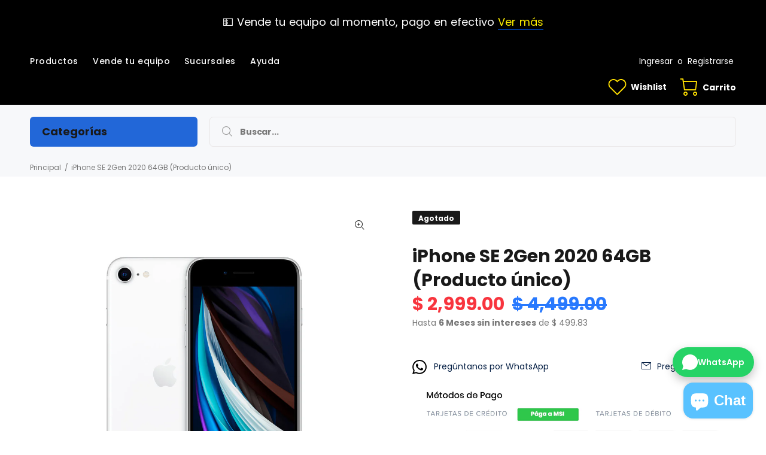

--- FILE ---
content_type: text/html; charset=utf-8
request_url: https://circuitbank.com/products/iphone-se-2-gen-64gb-producto-unico
body_size: 40691
content:
<!doctype html>
<!--[if IE 9]> <html class="ie9 no-js" lang="es"> <![endif]-->
<!--[if (gt IE 9)|!(IE)]><!--> <html class="no-js" lang="es"> <!--<![endif]-->
<head>
  <!-- Google Tag Manager -->
<script>(function(w,d,s,l,i){w[l]=w[l]||[];w[l].push({'gtm.start':
new Date().getTime(),event:'gtm.js'});var f=d.getElementsByTagName(s)[0],
j=d.createElement(s),dl=l!='dataLayer'?'&l='+l:'';j.async=true;j.src=
'https://www.googletagmanager.com/gtm.js?id='+i+dl;f.parentNode.insertBefore(j,f);
})(window,document,'script','dataLayer','GTM-W78PW5XP');</script>
<!-- End Google Tag Manager -->
  <meta name="facebook-domain-verification" content="i460e4j3tb14z3h8d2pbe9cdisv5cl" />
  <!-- Basic page needs ================================================== -->
  <meta charset="utf-8">
  <!--[if IE]><meta http-equiv="X-UA-Compatible" content="IE=edge,chrome=1"><![endif]-->
  <meta name="viewport" content="width=device-width,initial-scale=1">
  <meta name="theme-color" content="#072146">
  <meta name="keywords" content="CircuitBank" />
  <meta name="author" content="CircuitBank">
  <link rel="canonical" href="https://circuitbank.com/products/iphone-se-2-gen-64gb-producto-unico"><!-- Title and description ================================================== --><title>iPhone SE 2Gen 2020 64GB (Producto único)
&ndash; CircuitBank
</title><meta name="description" content="iPhone SE (2a Gen) Capacidad: 64GB Compañía telefónica: Liberado Condición: New  Color: Blanco Garantía: 12 meses   Incluye: Equipo.  Equipo disponible para intercambio (Valido únicamente en sucursal) Aceptamos intercambios entre: iPhone, GoPro, iPad, PlayStation, MacBook, Galaxy, Huawei, Xbox, Nintendo Hasta 12 MSI co"><!-- Social meta ================================================== --><!-- /snippets/social-meta-tags.liquid -->




<meta property="og:site_name" content="CircuitBank">
<meta property="og:url" content="https://circuitbank.com/products/iphone-se-2-gen-64gb-producto-unico">
<meta property="og:title" content="iPhone SE 2Gen 2020 64GB (Producto único)">
<meta property="og:type" content="product">
<meta property="og:description" content="iPhone SE (2a Gen) Capacidad: 64GB Compañía telefónica: Liberado Condición: New  Color: Blanco Garantía: 12 meses   Incluye: Equipo.  Equipo disponible para intercambio (Valido únicamente en sucursal) Aceptamos intercambios entre: iPhone, GoPro, iPad, PlayStation, MacBook, Galaxy, Huawei, Xbox, Nintendo Hasta 12 MSI co">

  <meta property="og:price:amount" content="2,999.00">
  <meta property="og:price:currency" content="MXN">

<meta property="og:image" content="http://circuitbank.com/cdn/shop/files/P-Website-1080-x-1080-2-iphone-SE-3_806b71b5-863b-479c-9a54-6930472f403c_1200x1200.jpg?v=1695433252"><meta property="og:image" content="http://circuitbank.com/cdn/shop/files/IMG_0479_6d1f90d5-103d-441e-b9e0-2663958a09b4_1200x1200.heic?v=1695433253"><meta property="og:image" content="http://circuitbank.com/cdn/shop/files/IMG_0480_1200x1200.heic?v=1695433253">
<meta property="og:image:secure_url" content="https://circuitbank.com/cdn/shop/files/P-Website-1080-x-1080-2-iphone-SE-3_806b71b5-863b-479c-9a54-6930472f403c_1200x1200.jpg?v=1695433252"><meta property="og:image:secure_url" content="https://circuitbank.com/cdn/shop/files/IMG_0479_6d1f90d5-103d-441e-b9e0-2663958a09b4_1200x1200.heic?v=1695433253"><meta property="og:image:secure_url" content="https://circuitbank.com/cdn/shop/files/IMG_0480_1200x1200.heic?v=1695433253">


<meta name="twitter:card" content="summary_large_image">
<meta name="twitter:title" content="iPhone SE 2Gen 2020 64GB (Producto único)">
<meta name="twitter:description" content="iPhone SE (2a Gen) Capacidad: 64GB Compañía telefónica: Liberado Condición: New  Color: Blanco Garantía: 12 meses   Incluye: Equipo.  Equipo disponible para intercambio (Valido únicamente en sucursal) Aceptamos intercambios entre: iPhone, GoPro, iPad, PlayStation, MacBook, Galaxy, Huawei, Xbox, Nintendo Hasta 12 MSI co">
<!-- Helpers ================================================== -->

  <!-- CSS ================================================== --><link href="https://fonts.googleapis.com/css?family=Poppins:100,200,300,400,500,600,700,800,900" rel="stylesheet" defer>
<link href="//circuitbank.com/cdn/shop/t/8/assets/theme.css?v=80186793880283034901768939684" rel="stylesheet" type="text/css" media="all" />


<script src="//circuitbank.com/cdn/shop/t/8/assets/jquery.min.js?v=146653844047132007351589999352" defer="defer"></script><!-- Header hook for plugins ================================================== -->
  <script>window.performance && window.performance.mark && window.performance.mark('shopify.content_for_header.start');</script><meta name="google-site-verification" content="yaQorfLksTR8xh9TP33llGmYFx_uv-YO9FhnvBGQHtM">
<meta name="google-site-verification" content="Xgt9oPGc6aJ0aJI1zTwZRdTnQseTYiw-c_xxtE8d79U">
<meta name="facebook-domain-verification" content="e50z4wb5hku2vj2srgbnbc81brqkix">
<meta id="shopify-digital-wallet" name="shopify-digital-wallet" content="/20458915/digital_wallets/dialog">
<meta name="shopify-checkout-api-token" content="46ad7c7f7c37821aa12614f12b6ea332">
<meta id="in-context-paypal-metadata" data-shop-id="20458915" data-venmo-supported="false" data-environment="production" data-locale="es_ES" data-paypal-v4="true" data-currency="MXN">
<link rel="alternate" type="application/json+oembed" href="https://circuitbank.com/products/iphone-se-2-gen-64gb-producto-unico.oembed">
<script async="async" src="/checkouts/internal/preloads.js?locale=es-MX"></script>
<script id="shopify-features" type="application/json">{"accessToken":"46ad7c7f7c37821aa12614f12b6ea332","betas":["rich-media-storefront-analytics"],"domain":"circuitbank.com","predictiveSearch":true,"shopId":20458915,"locale":"es"}</script>
<script>var Shopify = Shopify || {};
Shopify.shop = "circuitbank.myshopify.com";
Shopify.locale = "es";
Shopify.currency = {"active":"MXN","rate":"1.0"};
Shopify.country = "MX";
Shopify.theme = {"name":"Theme export  circuitbank-com-install-me-wokiee...","id":82605637678,"schema_name":"Wokiee","schema_version":"1.8.1","theme_store_id":null,"role":"main"};
Shopify.theme.handle = "null";
Shopify.theme.style = {"id":null,"handle":null};
Shopify.cdnHost = "circuitbank.com/cdn";
Shopify.routes = Shopify.routes || {};
Shopify.routes.root = "/";</script>
<script type="module">!function(o){(o.Shopify=o.Shopify||{}).modules=!0}(window);</script>
<script>!function(o){function n(){var o=[];function n(){o.push(Array.prototype.slice.apply(arguments))}return n.q=o,n}var t=o.Shopify=o.Shopify||{};t.loadFeatures=n(),t.autoloadFeatures=n()}(window);</script>
<script id="shop-js-analytics" type="application/json">{"pageType":"product"}</script>
<script defer="defer" async type="module" src="//circuitbank.com/cdn/shopifycloud/shop-js/modules/v2/client.init-shop-cart-sync_2Gr3Q33f.es.esm.js"></script>
<script defer="defer" async type="module" src="//circuitbank.com/cdn/shopifycloud/shop-js/modules/v2/chunk.common_noJfOIa7.esm.js"></script>
<script defer="defer" async type="module" src="//circuitbank.com/cdn/shopifycloud/shop-js/modules/v2/chunk.modal_Deo2FJQo.esm.js"></script>
<script type="module">
  await import("//circuitbank.com/cdn/shopifycloud/shop-js/modules/v2/client.init-shop-cart-sync_2Gr3Q33f.es.esm.js");
await import("//circuitbank.com/cdn/shopifycloud/shop-js/modules/v2/chunk.common_noJfOIa7.esm.js");
await import("//circuitbank.com/cdn/shopifycloud/shop-js/modules/v2/chunk.modal_Deo2FJQo.esm.js");

  window.Shopify.SignInWithShop?.initShopCartSync?.({"fedCMEnabled":true,"windoidEnabled":true});

</script>
<script>(function() {
  var isLoaded = false;
  function asyncLoad() {
    if (isLoaded) return;
    isLoaded = true;
    var urls = ["https:\/\/static.klaviyo.com\/onsite\/js\/klaviyo.js?company_id=LthXyY\u0026shop=circuitbank.myshopify.com","https:\/\/static.klaviyo.com\/onsite\/js\/klaviyo.js?company_id=LthXyY\u0026shop=circuitbank.myshopify.com","https:\/\/integrations.fiscalpop.com\/public\/loadAutoBilling.js?shop=circuitbank.myshopify.com","https:\/\/integrations.fiscalpop.com\/public\/loadBillingEmbedded.js?shop=circuitbank.myshopify.com","https:\/\/cdn.shopify.com\/s\/files\/1\/2045\/8915\/t\/8\/assets\/pop_20458915.js?v=1649345313\u0026shop=circuitbank.myshopify.com","\/\/www.powr.io\/powr.js?powr-token=circuitbank.myshopify.com\u0026external-type=shopify\u0026shop=circuitbank.myshopify.com","https:\/\/chimpstatic.com\/mcjs-connected\/js\/users\/f0e6def2651314f9a365e2bb9\/5451598e8fce7d3ea2435f1d0.js?shop=circuitbank.myshopify.com","https:\/\/cdn.hextom.com\/js\/quickannouncementbar.js?shop=circuitbank.myshopify.com","https:\/\/cdn.hextom.com\/js\/ultimatesalesboost.js?shop=circuitbank.myshopify.com"];
    for (var i = 0; i < urls.length; i++) {
      var s = document.createElement('script');
      s.type = 'text/javascript';
      s.async = true;
      s.src = urls[i];
      var x = document.getElementsByTagName('script')[0];
      x.parentNode.insertBefore(s, x);
    }
  };
  if(window.attachEvent) {
    window.attachEvent('onload', asyncLoad);
  } else {
    window.addEventListener('load', asyncLoad, false);
  }
})();</script>
<script id="__st">var __st={"a":20458915,"offset":-21600,"reqid":"27777bf5-e90f-4af7-a969-64ff7261f53b-1769059775","pageurl":"circuitbank.com\/products\/iphone-se-2-gen-64gb-producto-unico","u":"aae59f337dc5","p":"product","rtyp":"product","rid":6902059466798};</script>
<script>window.ShopifyPaypalV4VisibilityTracking = true;</script>
<script id="captcha-bootstrap">!function(){'use strict';const t='contact',e='account',n='new_comment',o=[[t,t],['blogs',n],['comments',n],[t,'customer']],c=[[e,'customer_login'],[e,'guest_login'],[e,'recover_customer_password'],[e,'create_customer']],r=t=>t.map((([t,e])=>`form[action*='/${t}']:not([data-nocaptcha='true']) input[name='form_type'][value='${e}']`)).join(','),a=t=>()=>t?[...document.querySelectorAll(t)].map((t=>t.form)):[];function s(){const t=[...o],e=r(t);return a(e)}const i='password',u='form_key',d=['recaptcha-v3-token','g-recaptcha-response','h-captcha-response',i],f=()=>{try{return window.sessionStorage}catch{return}},m='__shopify_v',_=t=>t.elements[u];function p(t,e,n=!1){try{const o=window.sessionStorage,c=JSON.parse(o.getItem(e)),{data:r}=function(t){const{data:e,action:n}=t;return t[m]||n?{data:e,action:n}:{data:t,action:n}}(c);for(const[e,n]of Object.entries(r))t.elements[e]&&(t.elements[e].value=n);n&&o.removeItem(e)}catch(o){console.error('form repopulation failed',{error:o})}}const l='form_type',E='cptcha';function T(t){t.dataset[E]=!0}const w=window,h=w.document,L='Shopify',v='ce_forms',y='captcha';let A=!1;((t,e)=>{const n=(g='f06e6c50-85a8-45c8-87d0-21a2b65856fe',I='https://cdn.shopify.com/shopifycloud/storefront-forms-hcaptcha/ce_storefront_forms_captcha_hcaptcha.v1.5.2.iife.js',D={infoText:'Protegido por hCaptcha',privacyText:'Privacidad',termsText:'Términos'},(t,e,n)=>{const o=w[L][v],c=o.bindForm;if(c)return c(t,g,e,D).then(n);var r;o.q.push([[t,g,e,D],n]),r=I,A||(h.body.append(Object.assign(h.createElement('script'),{id:'captcha-provider',async:!0,src:r})),A=!0)});var g,I,D;w[L]=w[L]||{},w[L][v]=w[L][v]||{},w[L][v].q=[],w[L][y]=w[L][y]||{},w[L][y].protect=function(t,e){n(t,void 0,e),T(t)},Object.freeze(w[L][y]),function(t,e,n,w,h,L){const[v,y,A,g]=function(t,e,n){const i=e?o:[],u=t?c:[],d=[...i,...u],f=r(d),m=r(i),_=r(d.filter((([t,e])=>n.includes(e))));return[a(f),a(m),a(_),s()]}(w,h,L),I=t=>{const e=t.target;return e instanceof HTMLFormElement?e:e&&e.form},D=t=>v().includes(t);t.addEventListener('submit',(t=>{const e=I(t);if(!e)return;const n=D(e)&&!e.dataset.hcaptchaBound&&!e.dataset.recaptchaBound,o=_(e),c=g().includes(e)&&(!o||!o.value);(n||c)&&t.preventDefault(),c&&!n&&(function(t){try{if(!f())return;!function(t){const e=f();if(!e)return;const n=_(t);if(!n)return;const o=n.value;o&&e.removeItem(o)}(t);const e=Array.from(Array(32),(()=>Math.random().toString(36)[2])).join('');!function(t,e){_(t)||t.append(Object.assign(document.createElement('input'),{type:'hidden',name:u})),t.elements[u].value=e}(t,e),function(t,e){const n=f();if(!n)return;const o=[...t.querySelectorAll(`input[type='${i}']`)].map((({name:t})=>t)),c=[...d,...o],r={};for(const[a,s]of new FormData(t).entries())c.includes(a)||(r[a]=s);n.setItem(e,JSON.stringify({[m]:1,action:t.action,data:r}))}(t,e)}catch(e){console.error('failed to persist form',e)}}(e),e.submit())}));const S=(t,e)=>{t&&!t.dataset[E]&&(n(t,e.some((e=>e===t))),T(t))};for(const o of['focusin','change'])t.addEventListener(o,(t=>{const e=I(t);D(e)&&S(e,y())}));const B=e.get('form_key'),M=e.get(l),P=B&&M;t.addEventListener('DOMContentLoaded',(()=>{const t=y();if(P)for(const e of t)e.elements[l].value===M&&p(e,B);[...new Set([...A(),...v().filter((t=>'true'===t.dataset.shopifyCaptcha))])].forEach((e=>S(e,t)))}))}(h,new URLSearchParams(w.location.search),n,t,e,['guest_login'])})(!0,!0)}();</script>
<script integrity="sha256-4kQ18oKyAcykRKYeNunJcIwy7WH5gtpwJnB7kiuLZ1E=" data-source-attribution="shopify.loadfeatures" defer="defer" src="//circuitbank.com/cdn/shopifycloud/storefront/assets/storefront/load_feature-a0a9edcb.js" crossorigin="anonymous"></script>
<script data-source-attribution="shopify.dynamic_checkout.dynamic.init">var Shopify=Shopify||{};Shopify.PaymentButton=Shopify.PaymentButton||{isStorefrontPortableWallets:!0,init:function(){window.Shopify.PaymentButton.init=function(){};var t=document.createElement("script");t.src="https://circuitbank.com/cdn/shopifycloud/portable-wallets/latest/portable-wallets.es.js",t.type="module",document.head.appendChild(t)}};
</script>
<script data-source-attribution="shopify.dynamic_checkout.buyer_consent">
  function portableWalletsHideBuyerConsent(e){var t=document.getElementById("shopify-buyer-consent"),n=document.getElementById("shopify-subscription-policy-button");t&&n&&(t.classList.add("hidden"),t.setAttribute("aria-hidden","true"),n.removeEventListener("click",e))}function portableWalletsShowBuyerConsent(e){var t=document.getElementById("shopify-buyer-consent"),n=document.getElementById("shopify-subscription-policy-button");t&&n&&(t.classList.remove("hidden"),t.removeAttribute("aria-hidden"),n.addEventListener("click",e))}window.Shopify?.PaymentButton&&(window.Shopify.PaymentButton.hideBuyerConsent=portableWalletsHideBuyerConsent,window.Shopify.PaymentButton.showBuyerConsent=portableWalletsShowBuyerConsent);
</script>
<script data-source-attribution="shopify.dynamic_checkout.cart.bootstrap">document.addEventListener("DOMContentLoaded",(function(){function t(){return document.querySelector("shopify-accelerated-checkout-cart, shopify-accelerated-checkout")}if(t())Shopify.PaymentButton.init();else{new MutationObserver((function(e,n){t()&&(Shopify.PaymentButton.init(),n.disconnect())})).observe(document.body,{childList:!0,subtree:!0})}}));
</script>
<link id="shopify-accelerated-checkout-styles" rel="stylesheet" media="screen" href="https://circuitbank.com/cdn/shopifycloud/portable-wallets/latest/accelerated-checkout-backwards-compat.css" crossorigin="anonymous">
<style id="shopify-accelerated-checkout-cart">
        #shopify-buyer-consent {
  margin-top: 1em;
  display: inline-block;
  width: 100%;
}

#shopify-buyer-consent.hidden {
  display: none;
}

#shopify-subscription-policy-button {
  background: none;
  border: none;
  padding: 0;
  text-decoration: underline;
  font-size: inherit;
  cursor: pointer;
}

#shopify-subscription-policy-button::before {
  box-shadow: none;
}

      </style>
<script id="sections-script" data-sections="promo-fixed" defer="defer" src="//circuitbank.com/cdn/shop/t/8/compiled_assets/scripts.js?v=9553"></script>
<script>window.performance && window.performance.mark && window.performance.mark('shopify.content_for_header.end');</script>
  <!-- /Header hook for plugins ================================================== -->
<script>window.__pagefly_analytics_settings__ = {"acceptTracking":true};</script>
 

<!-- "snippets/booster-common.liquid" was not rendered, the associated app was uninstalled -->
<script src="https://cdn.shopify.com/extensions/e8878072-2f6b-4e89-8082-94b04320908d/inbox-1254/assets/inbox-chat-loader.js" type="text/javascript" defer="defer"></script>
<script src="https://cdn.shopify.com/extensions/1aff304a-11ec-47a0-aee1-7f4ae56792d4/tydal-popups-email-pop-ups-4/assets/pop-app-embed.js" type="text/javascript" defer="defer"></script>
<script src="https://cdn.shopify.com/extensions/019b92df-1966-750c-943d-a8ced4b05ac2/option-cli3-369/assets/gpomain.js" type="text/javascript" defer="defer"></script>
<link href="https://monorail-edge.shopifysvc.com" rel="dns-prefetch">
<script>(function(){if ("sendBeacon" in navigator && "performance" in window) {try {var session_token_from_headers = performance.getEntriesByType('navigation')[0].serverTiming.find(x => x.name == '_s').description;} catch {var session_token_from_headers = undefined;}var session_cookie_matches = document.cookie.match(/_shopify_s=([^;]*)/);var session_token_from_cookie = session_cookie_matches && session_cookie_matches.length === 2 ? session_cookie_matches[1] : "";var session_token = session_token_from_headers || session_token_from_cookie || "";function handle_abandonment_event(e) {var entries = performance.getEntries().filter(function(entry) {return /monorail-edge.shopifysvc.com/.test(entry.name);});if (!window.abandonment_tracked && entries.length === 0) {window.abandonment_tracked = true;var currentMs = Date.now();var navigation_start = performance.timing.navigationStart;var payload = {shop_id: 20458915,url: window.location.href,navigation_start,duration: currentMs - navigation_start,session_token,page_type: "product"};window.navigator.sendBeacon("https://monorail-edge.shopifysvc.com/v1/produce", JSON.stringify({schema_id: "online_store_buyer_site_abandonment/1.1",payload: payload,metadata: {event_created_at_ms: currentMs,event_sent_at_ms: currentMs}}));}}window.addEventListener('pagehide', handle_abandonment_event);}}());</script>
<script id="web-pixels-manager-setup">(function e(e,d,r,n,o){if(void 0===o&&(o={}),!Boolean(null===(a=null===(i=window.Shopify)||void 0===i?void 0:i.analytics)||void 0===a?void 0:a.replayQueue)){var i,a;window.Shopify=window.Shopify||{};var t=window.Shopify;t.analytics=t.analytics||{};var s=t.analytics;s.replayQueue=[],s.publish=function(e,d,r){return s.replayQueue.push([e,d,r]),!0};try{self.performance.mark("wpm:start")}catch(e){}var l=function(){var e={modern:/Edge?\/(1{2}[4-9]|1[2-9]\d|[2-9]\d{2}|\d{4,})\.\d+(\.\d+|)|Firefox\/(1{2}[4-9]|1[2-9]\d|[2-9]\d{2}|\d{4,})\.\d+(\.\d+|)|Chrom(ium|e)\/(9{2}|\d{3,})\.\d+(\.\d+|)|(Maci|X1{2}).+ Version\/(15\.\d+|(1[6-9]|[2-9]\d|\d{3,})\.\d+)([,.]\d+|)( \(\w+\)|)( Mobile\/\w+|) Safari\/|Chrome.+OPR\/(9{2}|\d{3,})\.\d+\.\d+|(CPU[ +]OS|iPhone[ +]OS|CPU[ +]iPhone|CPU IPhone OS|CPU iPad OS)[ +]+(15[._]\d+|(1[6-9]|[2-9]\d|\d{3,})[._]\d+)([._]\d+|)|Android:?[ /-](13[3-9]|1[4-9]\d|[2-9]\d{2}|\d{4,})(\.\d+|)(\.\d+|)|Android.+Firefox\/(13[5-9]|1[4-9]\d|[2-9]\d{2}|\d{4,})\.\d+(\.\d+|)|Android.+Chrom(ium|e)\/(13[3-9]|1[4-9]\d|[2-9]\d{2}|\d{4,})\.\d+(\.\d+|)|SamsungBrowser\/([2-9]\d|\d{3,})\.\d+/,legacy:/Edge?\/(1[6-9]|[2-9]\d|\d{3,})\.\d+(\.\d+|)|Firefox\/(5[4-9]|[6-9]\d|\d{3,})\.\d+(\.\d+|)|Chrom(ium|e)\/(5[1-9]|[6-9]\d|\d{3,})\.\d+(\.\d+|)([\d.]+$|.*Safari\/(?![\d.]+ Edge\/[\d.]+$))|(Maci|X1{2}).+ Version\/(10\.\d+|(1[1-9]|[2-9]\d|\d{3,})\.\d+)([,.]\d+|)( \(\w+\)|)( Mobile\/\w+|) Safari\/|Chrome.+OPR\/(3[89]|[4-9]\d|\d{3,})\.\d+\.\d+|(CPU[ +]OS|iPhone[ +]OS|CPU[ +]iPhone|CPU IPhone OS|CPU iPad OS)[ +]+(10[._]\d+|(1[1-9]|[2-9]\d|\d{3,})[._]\d+)([._]\d+|)|Android:?[ /-](13[3-9]|1[4-9]\d|[2-9]\d{2}|\d{4,})(\.\d+|)(\.\d+|)|Mobile Safari.+OPR\/([89]\d|\d{3,})\.\d+\.\d+|Android.+Firefox\/(13[5-9]|1[4-9]\d|[2-9]\d{2}|\d{4,})\.\d+(\.\d+|)|Android.+Chrom(ium|e)\/(13[3-9]|1[4-9]\d|[2-9]\d{2}|\d{4,})\.\d+(\.\d+|)|Android.+(UC? ?Browser|UCWEB|U3)[ /]?(15\.([5-9]|\d{2,})|(1[6-9]|[2-9]\d|\d{3,})\.\d+)\.\d+|SamsungBrowser\/(5\.\d+|([6-9]|\d{2,})\.\d+)|Android.+MQ{2}Browser\/(14(\.(9|\d{2,})|)|(1[5-9]|[2-9]\d|\d{3,})(\.\d+|))(\.\d+|)|K[Aa][Ii]OS\/(3\.\d+|([4-9]|\d{2,})\.\d+)(\.\d+|)/},d=e.modern,r=e.legacy,n=navigator.userAgent;return n.match(d)?"modern":n.match(r)?"legacy":"unknown"}(),u="modern"===l?"modern":"legacy",c=(null!=n?n:{modern:"",legacy:""})[u],f=function(e){return[e.baseUrl,"/wpm","/b",e.hashVersion,"modern"===e.buildTarget?"m":"l",".js"].join("")}({baseUrl:d,hashVersion:r,buildTarget:u}),m=function(e){var d=e.version,r=e.bundleTarget,n=e.surface,o=e.pageUrl,i=e.monorailEndpoint;return{emit:function(e){var a=e.status,t=e.errorMsg,s=(new Date).getTime(),l=JSON.stringify({metadata:{event_sent_at_ms:s},events:[{schema_id:"web_pixels_manager_load/3.1",payload:{version:d,bundle_target:r,page_url:o,status:a,surface:n,error_msg:t},metadata:{event_created_at_ms:s}}]});if(!i)return console&&console.warn&&console.warn("[Web Pixels Manager] No Monorail endpoint provided, skipping logging."),!1;try{return self.navigator.sendBeacon.bind(self.navigator)(i,l)}catch(e){}var u=new XMLHttpRequest;try{return u.open("POST",i,!0),u.setRequestHeader("Content-Type","text/plain"),u.send(l),!0}catch(e){return console&&console.warn&&console.warn("[Web Pixels Manager] Got an unhandled error while logging to Monorail."),!1}}}}({version:r,bundleTarget:l,surface:e.surface,pageUrl:self.location.href,monorailEndpoint:e.monorailEndpoint});try{o.browserTarget=l,function(e){var d=e.src,r=e.async,n=void 0===r||r,o=e.onload,i=e.onerror,a=e.sri,t=e.scriptDataAttributes,s=void 0===t?{}:t,l=document.createElement("script"),u=document.querySelector("head"),c=document.querySelector("body");if(l.async=n,l.src=d,a&&(l.integrity=a,l.crossOrigin="anonymous"),s)for(var f in s)if(Object.prototype.hasOwnProperty.call(s,f))try{l.dataset[f]=s[f]}catch(e){}if(o&&l.addEventListener("load",o),i&&l.addEventListener("error",i),u)u.appendChild(l);else{if(!c)throw new Error("Did not find a head or body element to append the script");c.appendChild(l)}}({src:f,async:!0,onload:function(){if(!function(){var e,d;return Boolean(null===(d=null===(e=window.Shopify)||void 0===e?void 0:e.analytics)||void 0===d?void 0:d.initialized)}()){var d=window.webPixelsManager.init(e)||void 0;if(d){var r=window.Shopify.analytics;r.replayQueue.forEach((function(e){var r=e[0],n=e[1],o=e[2];d.publishCustomEvent(r,n,o)})),r.replayQueue=[],r.publish=d.publishCustomEvent,r.visitor=d.visitor,r.initialized=!0}}},onerror:function(){return m.emit({status:"failed",errorMsg:"".concat(f," has failed to load")})},sri:function(e){var d=/^sha384-[A-Za-z0-9+/=]+$/;return"string"==typeof e&&d.test(e)}(c)?c:"",scriptDataAttributes:o}),m.emit({status:"loading"})}catch(e){m.emit({status:"failed",errorMsg:(null==e?void 0:e.message)||"Unknown error"})}}})({shopId: 20458915,storefrontBaseUrl: "https://circuitbank.com",extensionsBaseUrl: "https://extensions.shopifycdn.com/cdn/shopifycloud/web-pixels-manager",monorailEndpoint: "https://monorail-edge.shopifysvc.com/unstable/produce_batch",surface: "storefront-renderer",enabledBetaFlags: ["2dca8a86"],webPixelsConfigList: [{"id":"252543022","configuration":"{\"config\":\"{\\\"pixel_id\\\":\\\"AW-750754669\\\",\\\"target_country\\\":\\\"MX\\\",\\\"gtag_events\\\":[{\\\"type\\\":\\\"search\\\",\\\"action_label\\\":\\\"AW-750754669\\\/qFgDCOPdyawYEO22_uUC\\\"},{\\\"type\\\":\\\"begin_checkout\\\",\\\"action_label\\\":\\\"AW-750754669\\\/iFozCOndyawYEO22_uUC\\\"},{\\\"type\\\":\\\"view_item\\\",\\\"action_label\\\":[\\\"AW-750754669\\\/NZyECKfUyawYEO22_uUC\\\",\\\"MC-VXN4D8L8JJ\\\"]},{\\\"type\\\":\\\"purchase\\\",\\\"action_label\\\":[\\\"AW-750754669\\\/eTCjCKHUyawYEO22_uUC\\\",\\\"MC-VXN4D8L8JJ\\\"]},{\\\"type\\\":\\\"page_view\\\",\\\"action_label\\\":[\\\"AW-750754669\\\/6zsnCKTUyawYEO22_uUC\\\",\\\"MC-VXN4D8L8JJ\\\"]},{\\\"type\\\":\\\"add_payment_info\\\",\\\"action_label\\\":\\\"AW-750754669\\\/D1kfCOzdyawYEO22_uUC\\\"},{\\\"type\\\":\\\"add_to_cart\\\",\\\"action_label\\\":\\\"AW-750754669\\\/r9yUCObdyawYEO22_uUC\\\"}],\\\"enable_monitoring_mode\\\":false}\"}","eventPayloadVersion":"v1","runtimeContext":"OPEN","scriptVersion":"b2a88bafab3e21179ed38636efcd8a93","type":"APP","apiClientId":1780363,"privacyPurposes":[],"dataSharingAdjustments":{"protectedCustomerApprovalScopes":["read_customer_address","read_customer_email","read_customer_name","read_customer_personal_data","read_customer_phone"]}},{"id":"209944622","configuration":"{\"pixelCode\":\"CMTBCQRC77UAS8FSKORG\"}","eventPayloadVersion":"v1","runtimeContext":"STRICT","scriptVersion":"22e92c2ad45662f435e4801458fb78cc","type":"APP","apiClientId":4383523,"privacyPurposes":["ANALYTICS","MARKETING","SALE_OF_DATA"],"dataSharingAdjustments":{"protectedCustomerApprovalScopes":["read_customer_address","read_customer_email","read_customer_name","read_customer_personal_data","read_customer_phone"]}},{"id":"91258926","configuration":"{\"pixel_id\":\"2071176619877751\",\"pixel_type\":\"facebook_pixel\",\"metaapp_system_user_token\":\"-\"}","eventPayloadVersion":"v1","runtimeContext":"OPEN","scriptVersion":"ca16bc87fe92b6042fbaa3acc2fbdaa6","type":"APP","apiClientId":2329312,"privacyPurposes":["ANALYTICS","MARKETING","SALE_OF_DATA"],"dataSharingAdjustments":{"protectedCustomerApprovalScopes":["read_customer_address","read_customer_email","read_customer_name","read_customer_personal_data","read_customer_phone"]}},{"id":"34439214","eventPayloadVersion":"v1","runtimeContext":"LAX","scriptVersion":"1","type":"CUSTOM","privacyPurposes":["MARKETING"],"name":"Meta pixel (migrated)"},{"id":"44728366","eventPayloadVersion":"v1","runtimeContext":"LAX","scriptVersion":"1","type":"CUSTOM","privacyPurposes":["ANALYTICS"],"name":"Google Analytics tag (migrated)"},{"id":"shopify-app-pixel","configuration":"{}","eventPayloadVersion":"v1","runtimeContext":"STRICT","scriptVersion":"0450","apiClientId":"shopify-pixel","type":"APP","privacyPurposes":["ANALYTICS","MARKETING"]},{"id":"shopify-custom-pixel","eventPayloadVersion":"v1","runtimeContext":"LAX","scriptVersion":"0450","apiClientId":"shopify-pixel","type":"CUSTOM","privacyPurposes":["ANALYTICS","MARKETING"]}],isMerchantRequest: false,initData: {"shop":{"name":"CircuitBank","paymentSettings":{"currencyCode":"MXN"},"myshopifyDomain":"circuitbank.myshopify.com","countryCode":"MX","storefrontUrl":"https:\/\/circuitbank.com"},"customer":null,"cart":null,"checkout":null,"productVariants":[{"price":{"amount":2999.0,"currencyCode":"MXN"},"product":{"title":"iPhone SE 2Gen 2020 64GB (Producto único)","vendor":"CIRCUIT BANK","id":"6902059466798","untranslatedTitle":"iPhone SE 2Gen 2020 64GB (Producto único)","url":"\/products\/iphone-se-2-gen-64gb-producto-unico","type":"Equipo"},"id":"40439651237934","image":{"src":"\/\/circuitbank.com\/cdn\/shop\/files\/P-Website-1080-x-1080-2-iphone-SE-3_806b71b5-863b-479c-9a54-6930472f403c.jpg?v=1695433252"},"sku":"FFWDD1EZ7PLJR","title":"Default Title","untranslatedTitle":"Default Title"}],"purchasingCompany":null},},"https://circuitbank.com/cdn","fcfee988w5aeb613cpc8e4bc33m6693e112",{"modern":"","legacy":""},{"shopId":"20458915","storefrontBaseUrl":"https:\/\/circuitbank.com","extensionBaseUrl":"https:\/\/extensions.shopifycdn.com\/cdn\/shopifycloud\/web-pixels-manager","surface":"storefront-renderer","enabledBetaFlags":"[\"2dca8a86\"]","isMerchantRequest":"false","hashVersion":"fcfee988w5aeb613cpc8e4bc33m6693e112","publish":"custom","events":"[[\"page_viewed\",{}],[\"product_viewed\",{\"productVariant\":{\"price\":{\"amount\":2999.0,\"currencyCode\":\"MXN\"},\"product\":{\"title\":\"iPhone SE 2Gen 2020 64GB (Producto único)\",\"vendor\":\"CIRCUIT BANK\",\"id\":\"6902059466798\",\"untranslatedTitle\":\"iPhone SE 2Gen 2020 64GB (Producto único)\",\"url\":\"\/products\/iphone-se-2-gen-64gb-producto-unico\",\"type\":\"Equipo\"},\"id\":\"40439651237934\",\"image\":{\"src\":\"\/\/circuitbank.com\/cdn\/shop\/files\/P-Website-1080-x-1080-2-iphone-SE-3_806b71b5-863b-479c-9a54-6930472f403c.jpg?v=1695433252\"},\"sku\":\"FFWDD1EZ7PLJR\",\"title\":\"Default Title\",\"untranslatedTitle\":\"Default Title\"}}]]"});</script><script>
  window.ShopifyAnalytics = window.ShopifyAnalytics || {};
  window.ShopifyAnalytics.meta = window.ShopifyAnalytics.meta || {};
  window.ShopifyAnalytics.meta.currency = 'MXN';
  var meta = {"product":{"id":6902059466798,"gid":"gid:\/\/shopify\/Product\/6902059466798","vendor":"CIRCUIT BANK","type":"Equipo","handle":"iphone-se-2-gen-64gb-producto-unico","variants":[{"id":40439651237934,"price":299900,"name":"iPhone SE 2Gen 2020 64GB (Producto único)","public_title":null,"sku":"FFWDD1EZ7PLJR"}],"remote":false},"page":{"pageType":"product","resourceType":"product","resourceId":6902059466798,"requestId":"27777bf5-e90f-4af7-a969-64ff7261f53b-1769059775"}};
  for (var attr in meta) {
    window.ShopifyAnalytics.meta[attr] = meta[attr];
  }
</script>
<script class="analytics">
  (function () {
    var customDocumentWrite = function(content) {
      var jquery = null;

      if (window.jQuery) {
        jquery = window.jQuery;
      } else if (window.Checkout && window.Checkout.$) {
        jquery = window.Checkout.$;
      }

      if (jquery) {
        jquery('body').append(content);
      }
    };

    var hasLoggedConversion = function(token) {
      if (token) {
        return document.cookie.indexOf('loggedConversion=' + token) !== -1;
      }
      return false;
    }

    var setCookieIfConversion = function(token) {
      if (token) {
        var twoMonthsFromNow = new Date(Date.now());
        twoMonthsFromNow.setMonth(twoMonthsFromNow.getMonth() + 2);

        document.cookie = 'loggedConversion=' + token + '; expires=' + twoMonthsFromNow;
      }
    }

    var trekkie = window.ShopifyAnalytics.lib = window.trekkie = window.trekkie || [];
    if (trekkie.integrations) {
      return;
    }
    trekkie.methods = [
      'identify',
      'page',
      'ready',
      'track',
      'trackForm',
      'trackLink'
    ];
    trekkie.factory = function(method) {
      return function() {
        var args = Array.prototype.slice.call(arguments);
        args.unshift(method);
        trekkie.push(args);
        return trekkie;
      };
    };
    for (var i = 0; i < trekkie.methods.length; i++) {
      var key = trekkie.methods[i];
      trekkie[key] = trekkie.factory(key);
    }
    trekkie.load = function(config) {
      trekkie.config = config || {};
      trekkie.config.initialDocumentCookie = document.cookie;
      var first = document.getElementsByTagName('script')[0];
      var script = document.createElement('script');
      script.type = 'text/javascript';
      script.onerror = function(e) {
        var scriptFallback = document.createElement('script');
        scriptFallback.type = 'text/javascript';
        scriptFallback.onerror = function(error) {
                var Monorail = {
      produce: function produce(monorailDomain, schemaId, payload) {
        var currentMs = new Date().getTime();
        var event = {
          schema_id: schemaId,
          payload: payload,
          metadata: {
            event_created_at_ms: currentMs,
            event_sent_at_ms: currentMs
          }
        };
        return Monorail.sendRequest("https://" + monorailDomain + "/v1/produce", JSON.stringify(event));
      },
      sendRequest: function sendRequest(endpointUrl, payload) {
        // Try the sendBeacon API
        if (window && window.navigator && typeof window.navigator.sendBeacon === 'function' && typeof window.Blob === 'function' && !Monorail.isIos12()) {
          var blobData = new window.Blob([payload], {
            type: 'text/plain'
          });

          if (window.navigator.sendBeacon(endpointUrl, blobData)) {
            return true;
          } // sendBeacon was not successful

        } // XHR beacon

        var xhr = new XMLHttpRequest();

        try {
          xhr.open('POST', endpointUrl);
          xhr.setRequestHeader('Content-Type', 'text/plain');
          xhr.send(payload);
        } catch (e) {
          console.log(e);
        }

        return false;
      },
      isIos12: function isIos12() {
        return window.navigator.userAgent.lastIndexOf('iPhone; CPU iPhone OS 12_') !== -1 || window.navigator.userAgent.lastIndexOf('iPad; CPU OS 12_') !== -1;
      }
    };
    Monorail.produce('monorail-edge.shopifysvc.com',
      'trekkie_storefront_load_errors/1.1',
      {shop_id: 20458915,
      theme_id: 82605637678,
      app_name: "storefront",
      context_url: window.location.href,
      source_url: "//circuitbank.com/cdn/s/trekkie.storefront.1bbfab421998800ff09850b62e84b8915387986d.min.js"});

        };
        scriptFallback.async = true;
        scriptFallback.src = '//circuitbank.com/cdn/s/trekkie.storefront.1bbfab421998800ff09850b62e84b8915387986d.min.js';
        first.parentNode.insertBefore(scriptFallback, first);
      };
      script.async = true;
      script.src = '//circuitbank.com/cdn/s/trekkie.storefront.1bbfab421998800ff09850b62e84b8915387986d.min.js';
      first.parentNode.insertBefore(script, first);
    };
    trekkie.load(
      {"Trekkie":{"appName":"storefront","development":false,"defaultAttributes":{"shopId":20458915,"isMerchantRequest":null,"themeId":82605637678,"themeCityHash":"3112093031058256991","contentLanguage":"es","currency":"MXN","eventMetadataId":"9a6a0476-a18e-43fb-bafd-0491748c1ebc"},"isServerSideCookieWritingEnabled":true,"monorailRegion":"shop_domain","enabledBetaFlags":["65f19447"]},"Session Attribution":{},"S2S":{"facebookCapiEnabled":true,"source":"trekkie-storefront-renderer","apiClientId":580111}}
    );

    var loaded = false;
    trekkie.ready(function() {
      if (loaded) return;
      loaded = true;

      window.ShopifyAnalytics.lib = window.trekkie;

      var originalDocumentWrite = document.write;
      document.write = customDocumentWrite;
      try { window.ShopifyAnalytics.merchantGoogleAnalytics.call(this); } catch(error) {};
      document.write = originalDocumentWrite;

      window.ShopifyAnalytics.lib.page(null,{"pageType":"product","resourceType":"product","resourceId":6902059466798,"requestId":"27777bf5-e90f-4af7-a969-64ff7261f53b-1769059775","shopifyEmitted":true});

      var match = window.location.pathname.match(/checkouts\/(.+)\/(thank_you|post_purchase)/)
      var token = match? match[1]: undefined;
      if (!hasLoggedConversion(token)) {
        setCookieIfConversion(token);
        window.ShopifyAnalytics.lib.track("Viewed Product",{"currency":"MXN","variantId":40439651237934,"productId":6902059466798,"productGid":"gid:\/\/shopify\/Product\/6902059466798","name":"iPhone SE 2Gen 2020 64GB (Producto único)","price":"2999.00","sku":"FFWDD1EZ7PLJR","brand":"CIRCUIT BANK","variant":null,"category":"Equipo","nonInteraction":true,"remote":false},undefined,undefined,{"shopifyEmitted":true});
      window.ShopifyAnalytics.lib.track("monorail:\/\/trekkie_storefront_viewed_product\/1.1",{"currency":"MXN","variantId":40439651237934,"productId":6902059466798,"productGid":"gid:\/\/shopify\/Product\/6902059466798","name":"iPhone SE 2Gen 2020 64GB (Producto único)","price":"2999.00","sku":"FFWDD1EZ7PLJR","brand":"CIRCUIT BANK","variant":null,"category":"Equipo","nonInteraction":true,"remote":false,"referer":"https:\/\/circuitbank.com\/products\/iphone-se-2-gen-64gb-producto-unico"});
      }
    });


        var eventsListenerScript = document.createElement('script');
        eventsListenerScript.async = true;
        eventsListenerScript.src = "//circuitbank.com/cdn/shopifycloud/storefront/assets/shop_events_listener-3da45d37.js";
        document.getElementsByTagName('head')[0].appendChild(eventsListenerScript);

})();</script>
  <script>
  if (!window.ga || (window.ga && typeof window.ga !== 'function')) {
    window.ga = function ga() {
      (window.ga.q = window.ga.q || []).push(arguments);
      if (window.Shopify && window.Shopify.analytics && typeof window.Shopify.analytics.publish === 'function') {
        window.Shopify.analytics.publish("ga_stub_called", {}, {sendTo: "google_osp_migration"});
      }
      console.error("Shopify's Google Analytics stub called with:", Array.from(arguments), "\nSee https://help.shopify.com/manual/promoting-marketing/pixels/pixel-migration#google for more information.");
    };
    if (window.Shopify && window.Shopify.analytics && typeof window.Shopify.analytics.publish === 'function') {
      window.Shopify.analytics.publish("ga_stub_initialized", {}, {sendTo: "google_osp_migration"});
    }
  }
</script>
<script
  defer
  src="https://circuitbank.com/cdn/shopifycloud/perf-kit/shopify-perf-kit-3.0.4.min.js"
  data-application="storefront-renderer"
  data-shop-id="20458915"
  data-render-region="gcp-us-central1"
  data-page-type="product"
  data-theme-instance-id="82605637678"
  data-theme-name="Wokiee"
  data-theme-version="1.8.1"
  data-monorail-region="shop_domain"
  data-resource-timing-sampling-rate="10"
  data-shs="true"
  data-shs-beacon="true"
  data-shs-export-with-fetch="true"
  data-shs-logs-sample-rate="1"
  data-shs-beacon-endpoint="https://circuitbank.com/api/collect"
></script>
</head> 
<body class="pageproduct"  id="same_product_height" data-type="not_same_width">
  <!-- Google Tag Manager (noscript) -->
<noscript><iframe src="https://www.googletagmanager.com/ns.html?id=GTM-W78PW5XP"
height="0" width="0" style="display:none;visibility:hidden"></iframe></noscript>
<!-- End Google Tag Manager (noscript) --><div id="shopify-section-categorie-button" class="shopify-section"></div>
<div id="shopify-section-header-template-3" class="shopify-section"><nav class="panel-menu mobile-main-menu">
  <ul><li>
      <a href="/">Productos</a><ul><li>
          <a href="/collections/iphone-outlet">iPhone</a></li><li>
          <a href="/collections/mac-outlet">Mac</a></li><li>
          <a href="/collections/celulares">Celulares</a></li><li>
          <a href="/collections/productos-destacados">PC</a></li><li>
          <a href="/collections/videojuegos">Videojuegos</a></li><li>
          <a href="/collections/camaras">Cámaras</a></li><li>
          <a href="/collections/ipad-outlet">iPad y Tablets</a></li><li>
          <a href="/collections/camaras">Fotografía</a></li><li>
          <a href="/collections/productos-destacados">Audio y Video</a></li><li>
          <a href="/collections/accesorios">Accesorios</a></li></ul></li><li>
      <a href="/pages/vende-tu-equipo">Vende tu equipo</a></li><li>
      <a href="/pages/contactanos">Sucursales</a></li><li>
      <a href="https://circuitbank.net/info/sucursales">Ayuda</a></li></ul>
</nav><nav class="panel-menu mobile-caterorie-menu">
  <ul><li>
      <a href="/collections/iphone-outlet"><svg width="24" height="24" viewbox="0 0 24 24" fill="none" xmlns="http://www.w3.org/2000/svg">
<path d="M12 21C12.6061 21 13.1212 20.7812 13.5455 20.3438C13.9697 19.9062 14.1818 19.375 14.1818 18.75C14.1818 18.125 13.9697 17.5938 13.5455 17.1562C13.1212 16.7188 12.6061 16.5 12 16.5C11.3939 16.5 10.8788 16.7188 10.4545 17.1562C10.0303 17.5938 9.81818 18.125 9.81818 18.75C9.81818 19.375 10.0303 19.9062 10.4545 20.3438C10.8788 20.7812 11.3939 21 12 21ZM12 18C12.197 18 12.3636 18.0781 12.5 18.2344C12.6515 18.375 12.7273 18.5469 12.7273 18.75C12.7273 18.9531 12.6515 19.1328 12.5 19.2891C12.3636 19.4297 12.197 19.5 12 19.5C11.803 19.5 11.6288 19.4297 11.4773 19.2891C11.3409 19.1328 11.2727 18.9531 11.2727 18.75C11.2727 18.5469 11.3409 18.375 11.4773 18.2344C11.6288 18.0781 11.803 18 12 18ZM6.18182 24H17.8182C18.4242 24 18.9394 23.7812 19.3636 23.3438C19.7879 22.9062 20 22.375 20 21.75V2.25C20 1.625 19.7879 1.09375 19.3636 0.65625C18.9394 0.21875 18.4242 0 17.8182 0H6.18182C5.57576 0 5.06061 0.21875 4.63636 0.65625C4.21212 1.09375 4 1.625 4 2.25V21.75C4 22.375 4.21212 22.9062 4.63636 23.3438C5.06061 23.7812 5.57576 24 6.18182 24ZM5.45455 2.25C5.45455 2.04688 5.52273 1.875 5.65909 1.73438C5.81061 1.57812 5.98485 1.5 6.18182 1.5H17.8182C18.0152 1.5 18.1818 1.57812 18.3182 1.73438C18.4697 1.875 18.5455 2.04688 18.5455 2.25V21.75C18.5455 21.9531 18.4697 22.1328 18.3182 22.2891C18.1818 22.4297 18.0152 22.5 17.8182 22.5H6.18182C5.98485 22.5 5.81061 22.4297 5.65909 22.2891C5.52273 22.1328 5.45455 21.9531 5.45455 21.75V2.25Z" fill="#999999"></path>
</svg><span>iPhone</span></a></li><li>
      <a href="/collections/mac-outlet"><svg width="24" height="24" viewbox="0 0 24 24" fill="none" xmlns="http://www.w3.org/2000/svg">
<path d="M21.75 1H2.25C1.625 1 1.09375 1.22361 0.65625 1.67083C0.21875 2.11806 0 2.66111 0 3.3V17.8667C0 18.5056 0.21875 19.0486 0.65625 19.4958C1.09375 19.9431 1.625 20.1667 2.25 20.1667H9V22.4667H6V24H18V22.4667H15V20.1667H21.75C22.375 20.1667 22.9062 19.9431 23.3438 19.4958C23.7812 19.0486 24 18.5056 24 17.8667V3.3C24 2.66111 23.7812 2.11806 23.3438 1.67083C22.9062 1.22361 22.375 1 21.75 1ZM13.5 22.4667H10.5V20.1667H13.5V22.4667ZM22.5 17.8667C22.5 18.0743 22.4219 18.258 22.2656 18.4177C22.125 18.5615 21.9531 18.6333 21.75 18.6333H2.25C2.04688 18.6333 1.86719 18.5615 1.71094 18.4177C1.57031 18.258 1.5 18.0743 1.5 17.8667V15.5667H22.5V17.8667ZM1.5 14.0333V3.3C1.5 3.09236 1.57031 2.91667 1.71094 2.77292C1.86719 2.61319 2.04688 2.53333 2.25 2.53333H21.75C21.9531 2.53333 22.125 2.61319 22.2656 2.77292C22.4219 2.91667 22.5 3.09236 22.5 3.3V14.0333H1.5ZM10.5 4.06667H13.5V5.6H10.5V4.06667Z" fill="#999999"></path>
</svg><span>Mac</span></a></li><li>
      <a href="/collections/celulares"><svg width="24" height="24" viewbox="0 0 24 24" fill="none" xmlns="http://www.w3.org/2000/svg">
<path d="M12 21C12.6061 21 13.1212 20.7812 13.5455 20.3438C13.9697 19.9062 14.1818 19.375 14.1818 18.75C14.1818 18.125 13.9697 17.5938 13.5455 17.1562C13.1212 16.7188 12.6061 16.5 12 16.5C11.3939 16.5 10.8788 16.7188 10.4545 17.1562C10.0303 17.5938 9.81818 18.125 9.81818 18.75C9.81818 19.375 10.0303 19.9062 10.4545 20.3438C10.8788 20.7812 11.3939 21 12 21ZM12 18C12.197 18 12.3636 18.0781 12.5 18.2344C12.6515 18.375 12.7273 18.5469 12.7273 18.75C12.7273 18.9531 12.6515 19.1328 12.5 19.2891C12.3636 19.4297 12.197 19.5 12 19.5C11.803 19.5 11.6288 19.4297 11.4773 19.2891C11.3409 19.1328 11.2727 18.9531 11.2727 18.75C11.2727 18.5469 11.3409 18.375 11.4773 18.2344C11.6288 18.0781 11.803 18 12 18ZM6.18182 24H17.8182C18.4242 24 18.9394 23.7812 19.3636 23.3438C19.7879 22.9062 20 22.375 20 21.75V2.25C20 1.625 19.7879 1.09375 19.3636 0.65625C18.9394 0.21875 18.4242 0 17.8182 0H6.18182C5.57576 0 5.06061 0.21875 4.63636 0.65625C4.21212 1.09375 4 1.625 4 2.25V21.75C4 22.375 4.21212 22.9062 4.63636 23.3438C5.06061 23.7812 5.57576 24 6.18182 24ZM5.45455 2.25C5.45455 2.04688 5.52273 1.875 5.65909 1.73438C5.81061 1.57812 5.98485 1.5 6.18182 1.5H17.8182C18.0152 1.5 18.1818 1.57812 18.3182 1.73438C18.4697 1.875 18.5455 2.04688 18.5455 2.25V21.75C18.5455 21.9531 18.4697 22.1328 18.3182 22.2891C18.1818 22.4297 18.0152 22.5 17.8182 22.5H6.18182C5.98485 22.5 5.81061 22.4297 5.65909 22.2891C5.52273 22.1328 5.45455 21.9531 5.45455 21.75V2.25Z" fill="#999999"></path>
</svg><span>Celulares</span></a></li><li>
      <a href="/collections/videojuegos"><svg width="24" height="24" viewbox="0 0 24 24" fill="none" xmlns="http://www.w3.org/2000/svg">
<path d="M0 20.0476H11.25V21.5952C10.4844 21.6111 9.74219 21.6587 9.02344 21.7381C8.30469 21.8175 7.65625 21.9048 7.07812 22C6.51562 22.0794 6.05469 22.1587 5.69531 22.2381C5.33594 22.3016 5.13281 22.3413 5.08594 22.3571L4.35938 22.5L4.66406 24L5.41406 23.8333C5.41406 23.8333 5.60938 23.7937 6 23.7143C6.40625 23.6349 6.92188 23.5476 7.54688 23.4524C8.17188 23.373 8.875 23.2937 9.65625 23.2143C10.4375 23.1349 11.2188 23.0952 12 23.0952C12.7812 23.0952 13.5625 23.1349 14.3438 23.2143C15.125 23.2937 15.8281 23.373 16.4531 23.4524C17.0781 23.5476 17.5859 23.6349 17.9766 23.7143C18.3828 23.7937 18.5859 23.8333 18.5859 23.8333L19.3359 24L19.6406 22.5L18.9141 22.3571C18.8828 22.3413 18.6797 22.3016 18.3047 22.2381C17.9453 22.1587 17.4766 22.0794 16.8984 22C16.3359 21.9048 15.6953 21.8175 14.9766 21.7381C14.2578 21.6587 13.5156 21.6111 12.75 21.5952V20.0476H24V1H0V20.0476ZM1.5 2.52381H22.5V18.5238H1.5V2.52381Z" fill="#999999"></path>
</svg><span>Videojuegos</span></a></li><li>
      <a href="/collections/ipad-outlet"><svg width="24" height="24" viewbox="0 0 24 24" fill="none" xmlns="http://www.w3.org/2000/svg">
<path d="M12 21C12.6061 21 13.1212 20.7812 13.5455 20.3438C13.9697 19.9062 14.1818 19.375 14.1818 18.75C14.1818 18.125 13.9697 17.5938 13.5455 17.1562C13.1212 16.7188 12.6061 16.5 12 16.5C11.3939 16.5 10.8788 16.7188 10.4545 17.1562C10.0303 17.5938 9.81818 18.125 9.81818 18.75C9.81818 19.375 10.0303 19.9062 10.4545 20.3438C10.8788 20.7812 11.3939 21 12 21ZM12 18C12.197 18 12.3636 18.0781 12.5 18.2344C12.6515 18.375 12.7273 18.5469 12.7273 18.75C12.7273 18.9531 12.6515 19.1328 12.5 19.2891C12.3636 19.4297 12.197 19.5 12 19.5C11.803 19.5 11.6288 19.4297 11.4773 19.2891C11.3409 19.1328 11.2727 18.9531 11.2727 18.75C11.2727 18.5469 11.3409 18.375 11.4773 18.2344C11.6288 18.0781 11.803 18 12 18ZM6.18182 24H17.8182C18.4242 24 18.9394 23.7812 19.3636 23.3438C19.7879 22.9062 20 22.375 20 21.75V2.25C20 1.625 19.7879 1.09375 19.3636 0.65625C18.9394 0.21875 18.4242 0 17.8182 0H6.18182C5.57576 0 5.06061 0.21875 4.63636 0.65625C4.21212 1.09375 4 1.625 4 2.25V21.75C4 22.375 4.21212 22.9062 4.63636 23.3438C5.06061 23.7812 5.57576 24 6.18182 24ZM5.45455 2.25C5.45455 2.04688 5.52273 1.875 5.65909 1.73438C5.81061 1.57812 5.98485 1.5 6.18182 1.5H17.8182C18.0152 1.5 18.1818 1.57812 18.3182 1.73438C18.4697 1.875 18.5455 2.04688 18.5455 2.25V21.75C18.5455 21.9531 18.4697 22.1328 18.3182 22.2891C18.1818 22.4297 18.0152 22.5 17.8182 22.5H6.18182C5.98485 22.5 5.81061 22.4297 5.65909 22.2891C5.52273 22.1328 5.45455 21.9531 5.45455 21.75V2.25Z" fill="#999999"></path>
</svg><span>iPad & Tablet</span></a></li><li>
      <a href="/collections/camaras"><svg width="24" height="24" viewbox="0 0 24 24" fill="none" xmlns="http://www.w3.org/2000/svg">
<path d="M23.25 5H17.5547L14.7656 2.23438C14.7031 2.15625 14.625 2.10156 14.5312 2.07031C14.4531 2.02344 14.3594 2 14.25 2H9.75C9.64062 2 9.53906 2.02344 9.44531 2.07031C9.36719 2.10156 9.29688 2.15625 9.23438 2.23438L6.44531 5H0.75C0.53125 5 0.351562 5.07031 0.210938 5.21094C0.0703125 5.35156 0 5.53125 0 5.75V22.25C0 22.4688 0.0703125 22.6484 0.210938 22.7891C0.351562 22.9297 0.53125 23 0.75 23H23.25C23.4688 23 23.6484 22.9297 23.7891 22.7891C23.9297 22.6484 24 22.4688 24 22.25V5.75C24 5.53125 23.9297 5.35156 23.7891 5.21094C23.6484 5.07031 23.4688 5 23.25 5ZM22.5 21.5H1.5V6.5H6.75C6.85938 6.5 6.95312 6.48438 7.03125 6.45312C7.125 6.40625 7.20312 6.34375 7.26562 6.26562L10.0547 3.5H13.9453L16.7344 6.26562C16.7969 6.34375 16.8672 6.40625 16.9453 6.45312C17.0391 6.48438 17.1406 6.5 17.25 6.5H22.5V21.5ZM12 8C11.1719 8 10.3906 8.15625 9.65625 8.46875C8.9375 8.78125 8.30469 9.21094 7.75781 9.75781C7.21094 10.3047 6.78125 10.9453 6.46875 11.6797C6.15625 12.3984 6 13.1719 6 14C6 14.8281 6.15625 15.6094 6.46875 16.3438C6.78125 17.0625 7.21094 17.6953 7.75781 18.2422C8.30469 18.7891 8.9375 19.2188 9.65625 19.5312C10.3906 19.8438 11.1719 20 12 20C12.8281 20 13.6016 19.8438 14.3203 19.5312C15.0547 19.2188 15.6953 18.7891 16.2422 18.2422C16.7891 17.6953 17.2188 17.0625 17.5312 16.3438C17.8438 15.6094 18 14.8281 18 14C18 13.1719 17.8438 12.3984 17.5312 11.6797C17.2188 10.9453 16.7891 10.3047 16.2422 9.75781C15.6953 9.21094 15.0547 8.78125 14.3203 8.46875C13.6016 8.15625 12.8281 8 12 8ZM12 18.5C10.7656 18.5 9.70312 18.0625 8.8125 17.1875C7.9375 16.2969 7.5 15.2344 7.5 14C7.5 12.7656 7.9375 11.7109 8.8125 10.8359C9.70312 9.94531 10.7656 9.5 12 9.5C13.2344 9.5 14.2891 9.94531 15.1641 10.8359C16.0547 11.7109 16.5 12.7656 16.5 14C16.5 15.2344 16.0547 16.2969 15.1641 17.1875C14.2891 18.0625 13.2344 18.5 12 18.5ZM2.25 4.25H4.5C4.71875 4.25 4.89844 4.17969 5.03906 4.03906C5.17969 3.89844 5.25 3.71875 5.25 3.5C5.25 3.28125 5.17969 3.10156 5.03906 2.96094C4.89844 2.82031 4.71875 2.75 4.5 2.75H2.25C2.03125 2.75 1.85156 2.82031 1.71094 2.96094C1.57031 3.10156 1.5 3.28125 1.5 3.5C1.5 3.71875 1.57031 3.89844 1.71094 4.03906C1.85156 4.17969 2.03125 4.25 2.25 4.25Z" fill="#999999"></path>
</svg><span>Fotografía</span></a></li><li>
      <a href="/collections/apple-watch-outlet"><svg width="24" height="24" viewbox="0 0 24 24" fill="none" xmlns="http://www.w3.org/2000/svg">
<path d="M6 0.75V3.75C5.17188 3.75 4.46094 4.04688 3.86719 4.64062C3.28906 5.21875 3 5.92188 3 6.75V17.25C3 18.0781 3.28906 18.7891 3.86719 19.3828C4.46094 19.9609 5.17188 20.25 6 20.25V23.25C6 23.4531 6.07031 23.625 6.21094 23.7656C6.36719 23.9219 6.54688 24 6.75 24H15.75C15.9531 24 16.125 23.9219 16.2656 23.7656C16.4219 23.625 16.5 23.4531 16.5 23.25V20.25C17.3281 20.25 18.0312 19.9609 18.6094 19.3828C19.2031 18.7891 19.5 18.0781 19.5 17.25V14.25H20.25C20.4531 14.25 20.625 14.1797 20.7656 14.0391C20.9219 13.8828 21 13.7031 21 13.5V10.5C21 10.2969 20.9219 10.125 20.7656 9.98438C20.625 9.82812 20.4531 9.75 20.25 9.75H19.5V6.75C19.5 5.92188 19.2031 5.21875 18.6094 4.64062C18.0312 4.04688 17.3281 3.75 16.5 3.75V0.75C16.5 0.546875 16.4219 0.375 16.2656 0.234375C16.125 0.078125 15.9531 0 15.75 0H6.75C6.54688 0 6.36719 0.078125 6.21094 0.234375C6.07031 0.375 6 0.546875 6 0.75ZM15 22.5H7.5V20.25H15V22.5ZM18 6.75V17.25C18 17.6562 17.8516 18.0078 17.5547 18.3047C17.2578 18.6016 16.9062 18.75 16.5 18.75H6C5.59375 18.75 5.24219 18.6016 4.94531 18.3047C4.64844 18.0078 4.5 17.6562 4.5 17.25V6.75C4.5 6.34375 4.64844 5.99219 4.94531 5.69531C5.24219 5.39844 5.59375 5.25 6 5.25H16.5C16.9062 5.25 17.2578 5.39844 17.5547 5.69531C17.8516 5.99219 18 6.34375 18 6.75ZM15 1.5V3.75H7.5V1.5H15Z" fill="#999999"></path>
</svg><span>Smartwatch</span></a></li><li>
      <a href="/collections/audio"><svg width="24" height="24" viewbox="0 0 24 24" fill="none" xmlns="http://www.w3.org/2000/svg">
<path d="M3.79167 24H21.2083C21.4392 24 21.6289 23.9297 21.7773 23.7891C21.9258 23.6484 22 23.4688 22 23.25V0.75C22 0.53125 21.9258 0.351562 21.7773 0.210938C21.6289 0.0703125 21.4392 0 21.2083 0H3.79167C3.56076 0 3.37109 0.0703125 3.22266 0.210938C3.07422 0.351562 3 0.53125 3 0.75V23.25C3 23.4688 3.07422 23.6484 3.22266 23.7891C3.37109 23.9297 3.56076 24 3.79167 24ZM4.58333 1.5H20.4167V22.5H4.58333V1.5ZM12.5 10.5C11.7248 10.5 10.9991 10.6406 10.3229 10.9219C9.66319 11.1875 9.07769 11.5547 8.56641 12.0234C8.07161 12.4922 7.67578 13.0469 7.37891 13.6875C7.09852 14.3281 6.95833 15.0156 6.95833 15.75C6.95833 16.4844 7.09852 17.1719 7.37891 17.8125C7.67578 18.4375 8.07161 18.9922 8.56641 19.4766C9.0612 19.9453 9.6467 20.3203 10.3229 20.6016C10.9991 20.8672 11.7248 21 12.5 21C13.2752 21 13.9926 20.8672 14.6523 20.6016C15.3286 20.3203 15.9141 19.9453 16.4089 19.4766C16.9201 18.9922 17.316 18.4375 17.5964 17.8125C17.8932 17.1719 18.0417 16.4844 18.0417 15.75C18.0417 15.0156 17.8932 14.3359 17.5964 13.7109C17.316 13.0703 16.9284 12.5156 16.4336 12.0469C15.9388 11.5625 15.3533 11.1875 14.6771 10.9219C14.0009 10.6406 13.2752 10.5 12.5 10.5ZM12.5 19.5C11.395 19.5 10.4549 19.1406 9.67969 18.4219C8.92101 17.6875 8.54167 16.7969 8.54167 15.75C8.54167 14.7031 8.92101 13.8203 9.67969 13.1016C10.4549 12.3672 11.395 12 12.5 12C13.605 12 14.5369 12.3672 15.2956 13.1016C16.0707 13.8203 16.4583 14.7031 16.4583 15.75C16.4583 16.7969 16.0707 17.6875 15.2956 18.4219C14.5369 19.1406 13.605 19.5 12.5 19.5ZM12.5 9C13.3741 9 14.1163 8.71094 14.7266 8.13281C15.3533 7.53906 15.6667 6.82812 15.6667 6C15.6667 5.17188 15.3533 4.46875 14.7266 3.89062C14.1163 3.29688 13.3741 3 12.5 3C11.6259 3 10.8754 3.29688 10.2487 3.89062C9.63845 4.46875 9.33333 5.17188 9.33333 6C9.33333 6.82812 9.63845 7.53906 10.2487 8.13281C10.8754 8.71094 11.6259 9 12.5 9ZM12.5 4.5C12.9288 4.5 13.2999 4.64844 13.6133 4.94531C13.9267 5.24219 14.0833 5.59375 14.0833 6C14.0833 6.40625 13.9267 6.75781 13.6133 7.05469C13.2999 7.35156 12.9288 7.5 12.5 7.5C12.0712 7.5 11.7001 7.35156 11.3867 7.05469C11.0734 6.75781 10.9167 6.40625 10.9167 6C10.9167 5.59375 11.0734 5.24219 11.3867 4.94531C11.7001 4.64844 12.0712 4.5 12.5 4.5ZM14.0833 15.75C14.0833 16.1719 13.9267 16.5312 13.6133 16.8281C13.3164 17.1094 12.9453 17.25 12.5 17.25C12.0547 17.25 11.6753 17.1094 11.362 16.8281C11.0651 16.5312 10.9167 16.1719 10.9167 15.75C10.9167 15.3281 11.0651 14.9766 11.362 14.6953C11.6753 14.3984 12.0547 14.25 12.5 14.25C12.9453 14.25 13.3164 14.3984 13.6133 14.6953C13.9267 14.9766 14.0833 15.3281 14.0833 15.75Z" fill="#999999"></path>
</svg><span>Audio y Video</span></a></li><li>
      <a href="/collections/accesorios"><svg width="24" height="24" viewbox="0 0 24 24" fill="none" xmlns="http://www.w3.org/2000/svg">
<path d="M15.7453 24H20.2453C20.4484 24 20.6203 23.9297 20.7609 23.7891C20.9172 23.6328 20.9953 23.4531 20.9953 23.25V14.25H23.2453C23.4016 14.25 23.5422 14.2109 23.6672 14.1328C23.7922 14.0391 23.8859 13.9219 23.9484 13.7812C23.9953 13.6406 24.0031 13.5 23.9719 13.3594C23.9406 13.2031 23.8781 13.0703 23.7844 12.9609L14.0344 3.21094C13.8781 3.07031 13.6984 3 13.4953 3C13.2922 3 13.1125 3.07031 12.9563 3.21094L3.20625 12.9609C3.1125 13.0703 3.05 13.2031 3.01875 13.3594C2.9875 13.5 2.99531 13.6406 3.04219 13.7812C3.10469 13.9219 3.19844 14.0391 3.32344 14.1328C3.44844 14.2109 3.58906 14.25 3.74531 14.25H5.99531V23.25C5.99531 23.4531 6.06562 23.6328 6.20625 23.7891C6.3625 23.9297 6.54219 24 6.74531 24H11.2453C11.4484 24 11.6203 23.9297 11.7609 23.7891C11.9172 23.6328 11.9953 23.4531 11.9953 23.25V18H14.9953V23.25C14.9953 23.4531 15.0656 23.6328 15.2063 23.7891C15.3625 23.9297 15.5422 24 15.7453 24ZM11.2453 16.5C11.0422 16.5 10.8625 16.5781 10.7063 16.7344C10.5656 16.875 10.4953 17.0469 10.4953 17.25V22.5H7.49531V13.5C7.49531 13.2969 7.41719 13.125 7.26094 12.9844C7.12031 12.8281 6.94844 12.75 6.74531 12.75H5.55L13.4953 4.80469L21.4406 12.75H20.2453C20.0422 12.75 19.8625 12.8281 19.7062 12.9844C19.5656 13.125 19.4953 13.2969 19.4953 13.5V22.5H16.4953V17.25C16.4953 17.0469 16.4172 16.875 16.2609 16.7344C16.1203 16.5781 15.9484 16.5 15.7453 16.5H11.2453Z" fill="#999999"></path>
<path d="M3.44531 4.26562L2.90625 4.80469L4.6875 6.58594L6.46875 4.80469L5.92969 4.26562C5.60156 3.9375 5.1875 3.77344 4.6875 3.77344C4.1875 3.77344 3.77344 3.9375 3.44531 4.26562ZM4.6875 0C3.90625 0 3.15625 0.148438 2.4375 0.445312C1.73438 0.742188 1.10156 1.16406 0.539062 1.71094L0 2.25L1.07812 3.30469L1.59375 2.78906C2.01562 2.36719 2.49219 2.04688 3.02344 1.82812C3.55469 1.60938 4.10938 1.5 4.6875 1.5C5.26562 1.5 5.82031 1.60938 6.35156 1.82812C6.88281 2.04688 7.35938 2.36719 7.78125 2.78906L8.29688 3.30469L9.375 2.25L8.83594 1.71094C8.27344 1.16406 7.63281 0.742188 6.91406 0.445312C6.21094 0.148438 5.46875 0 4.6875 0Z" fill="#999999"></path>
</svg><span>Accesorios</span></a></li></ul>
</nav><header class="desctop-menu-large headertype3 headertype3-bottom"><!-- tt-top-panel -->
<div class="tt-top-panel">
  <div class="container">
    <div class="tt-row" style="padding-top:24px;min-height:40px;">
      <div class="tt-description" style="font-size:18px;line-height:25px;font-weight:400;">
        💵 Vende tu equipo al momento, pago en efectivo
<a href="https://circuitbank.com/pages/vende-tu-equipo" style="color:#ffef00; text-decoration:none;">
  Ver más
</a>
      </div>
      
      <button class="tt-btn-close" style="top:-2px;"></button>
      
    </div>
  </div>
</div><!-- tt-mobile-header -->
  <div class="tt-mobile-header"><div class="container-fluid tt-top-line">
      <div class="tt-header-row">
        <div class="tt-mobile-parent-menu">
          <div class="tt-menu-toggle catmenumob-js">
            <svg version="1.1" id="Layer_1" xmlns="http://www.w3.org/2000/svg" xmlns:xlink="http://www.w3.org/1999/xlink" x="0px" y="0px"
     viewBox="0 0 22 22" style="enable-background:new 0 0 22 22;" xml:space="preserve">
  <g>
    <path d="M1.8,6.1C1.6,6,1.6,5.8,1.6,5.7c0-0.2,0.1-0.3,0.2-0.4C1.9,5.1,2,5,2.2,5h17.5c0.2,0,0.3,0.1,0.4,0.2
             c0.1,0.1,0.2,0.3,0.2,0.4c0,0.2-0.1,0.3-0.2,0.4c-0.1,0.1-0.3,0.2-0.4,0.2H2.2C2,6.3,1.9,6.2,1.8,6.1z M1.8,11.7
             c-0.1-0.1-0.2-0.3-0.2-0.4c0-0.2,0.1-0.3,0.2-0.4c0.1-0.1,0.3-0.2,0.4-0.2h17.5c0.2,0,0.3,0.1,0.4,0.2c0.1,0.1,0.2,0.3,0.2,0.4
             c0,0.2-0.1,0.3-0.2,0.4c-0.1,0.1-0.3,0.2-0.4,0.2H2.2C2,11.9,1.9,11.8,1.8,11.7z M1.8,17.3c-0.1-0.1-0.2-0.3-0.2-0.4
             c0-0.2,0.1-0.3,0.2-0.4c0.1-0.1,0.3-0.2,0.4-0.2h17.5c0.2,0,0.3,0.1,0.4,0.2c0.1,0.1,0.2,0.3,0.2,0.4c0,0.2-0.1,0.3-0.2,0.4
             c-0.1,0.1-0.3,0.2-0.4,0.2H2.2C2,17.5,1.9,17.5,1.8,17.3z"/>
  </g>
</svg>
          </div>
        </div><div class="tt-parent-box">
          <a href="#" class="catmobbtn mainmenumob-js"><svg width="17" height="5" viewBox="0 0 17 5" fill="none" xmlns="http://www.w3.org/2000/svg">
<path d="M2.125 4.79167C2.71159 4.79167 3.20963 4.59092 3.61914 4.18945C4.03971 3.77712 4.25 3.28342 4.25 2.70833C4.25 2.13325 4.03971 1.64497 3.61914 1.24349C3.20963 0.831163 2.71159 0.625 2.125 0.625C1.53842 0.625 1.03483 0.831163 0.614258 1.24349C0.204752 1.64497 0 2.13325 0 2.70833C0 3.28342 0.204752 3.77712 0.614258 4.18945C1.03483 4.59092 1.53842 4.79167 2.125 4.79167ZM2.125 1.66667C2.41276 1.66667 2.66178 1.76975 2.87207 1.97591C3.08236 2.18207 3.1875 2.42622 3.1875 2.70833C3.1875 2.99045 3.08236 3.23459 2.87207 3.44076C2.66178 3.64692 2.41276 3.75 2.125 3.75C1.83724 3.75 1.58822 3.64692 1.37793 3.44076C1.16765 3.23459 1.0625 2.99045 1.0625 2.70833C1.0625 2.42622 1.16765 2.18207 1.37793 1.97591C1.58822 1.76975 1.83724 1.66667 2.125 1.66667ZM8.5 4.79167C9.08659 4.79167 9.5846 4.59092 9.99413 4.18945C10.4147 3.77712 10.625 3.28342 10.625 2.70833C10.625 2.13325 10.4147 1.64497 9.99413 1.24349C9.5846 0.831163 9.08659 0.625 8.5 0.625C7.91342 0.625 7.40983 0.831163 6.98926 1.24349C6.57976 1.64497 6.375 2.13325 6.375 2.70833C6.375 3.28342 6.57976 3.77712 6.98926 4.18945C7.40983 4.59092 7.91342 4.79167 8.5 4.79167ZM8.5 1.66667C8.78773 1.66667 9.03677 1.76975 9.24706 1.97591C9.45735 2.18207 9.5625 2.42622 9.5625 2.70833C9.5625 2.99045 9.45735 3.23459 9.24706 3.44076C9.03677 3.64692 8.78773 3.75 8.5 3.75C8.21224 3.75 7.96322 3.64692 7.75293 3.44076C7.54265 3.23459 7.4375 2.99045 7.4375 2.70833C7.4375 2.42622 7.54265 2.18207 7.75293 1.97591C7.96322 1.76975 8.21224 1.66667 8.5 1.66667ZM14.875 0.625C14.2884 0.625 13.7848 0.831163 13.3643 1.24349C12.9548 1.64497 12.75 2.13325 12.75 2.70833C12.75 3.28342 12.9548 3.77712 13.3643 4.18945C13.7848 4.59092 14.2884 4.79167 14.875 4.79167C15.4616 4.79167 15.9596 4.59092 16.3691 4.18945C16.7897 3.77712 17 3.28342 17 2.70833C17 2.13325 16.7897 1.64497 16.3691 1.24349C15.9596 0.831163 15.4616 0.625 14.875 0.625ZM14.875 3.75C14.5873 3.75 14.3382 3.64692 14.1279 3.44076C13.9176 3.23459 13.8125 2.99045 13.8125 2.70833C13.8125 2.42622 13.9176 2.18207 14.1279 1.97591C14.3382 1.76975 14.5873 1.66667 14.875 1.66667C15.1627 1.66667 15.4118 1.76975 15.6221 1.97591C15.8324 2.18207 15.9375 2.42622 15.9375 2.70833C15.9375 2.99045 15.8324 3.23459 15.6221 3.44076C15.4118 3.64692 15.1627 3.75 14.875 3.75Z" fill="black"/>
</svg>
</a>
        </div><!-- search -->
        <div class="tt-mobile-parent-search tt-parent-box">
          <!-- tt-search -->
          <div class="tt-search tt-dropdown-obj">
            <button class="tt-dropdown-toggle"
                    data-tooltip="Buscar"
                    data-tposition="bottom"
                    >
              <i class="icon-f-85"></i>
            </button>
            <div class="tt-dropdown-menu">
              <div class="container">
                <form action="/search" method="get" role="search">
                  <div class="tt-col">
                    <input type="hidden" name="type" value="product" />
                    <input class="tt-search-input"
                           type="search"
                           name="q"
                           placeholder="Buscar..."
                           aria-label="Buscar...">
                    <button type="submit" class="tt-btn-search"></button>
                  </div>
                  <div class="tt-col">
                    <button class="tt-btn-close icon-f-84"></button>
                  </div>
                  <div class="tt-info-text">Que estas buscando?</div>
                </form>
              </div>
            </div>
          </div>
          <!-- /tt-search -->
        </div>
        <!-- /search --><!-- cart -->
        <div class="tt-mobile-parent-cart tt-parent-box"></div>
        <!-- /cart --></div>
    </div>
    <div class="container-fluid tt-top-line">
      <div class="row">
        <div class="tt-logo-container">
          <a class="tt-logo tt-logo-alignment" href="/"><h2></h2></a>
        </div>
      </div>
    </div>
  </div>
  <!-- tt-desktop-header -->
  <div class="tt-desktop-header">
    <div class="tt-wrapper-light">
      
<div class="container tt-zindex5">
        <div class="tt-header-holder">

          <div class="tt-desctop-parent-menu tt-parent-box">
            <div class="tt-desctop-menu"><nav>
  <ul><li class="dropdown tt-megamenu-col-01" >
      <a href="/"><span>Productos</span></a><div class="dropdown-menu">
  <div class="row tt-col-list">
    <div class="col">
      <ul class="tt-megamenu-submenu tt-megamenu-preview"><li><a href="/collections/iphone-outlet"><span>iPhone</span></a></li><li><a href="/collections/mac-outlet"><span>Mac</span></a></li><li><a href="/collections/celulares"><span>Celulares</span></a></li><li><a href="/collections/productos-destacados"><span>PC</span></a></li><li><a href="/collections/videojuegos"><span>Videojuegos</span></a></li><li><a href="/collections/camaras"><span>Cámaras</span></a></li><li><a href="/collections/ipad-outlet"><span>iPad y Tablets</span></a></li><li><a href="/collections/camaras"><span>Fotografía</span></a></li><li><a href="/collections/productos-destacados"><span>Audio y Video</span></a></li><li><a href="/collections/accesorios"><span>Accesorios</span></a></li></ul>
    </div>
  </div>
</div></li><li class="dropdown tt-megamenu-col-01" >
      <a href="/pages/vende-tu-equipo"><span>Vende tu equipo</span></a></li><li class="dropdown tt-megamenu-col-01" >
      <a href="/pages/contactanos"><span>Sucursales</span></a></li><li class="dropdown tt-megamenu-col-01" >
      <a href="https://circuitbank.net/info/sucursales"><span>Ayuda</span></a></li></ul>
</nav></div>
          </div>

          <div class="tt-col-obj obj-move-right header-inline-options-box">
            <div class="h-account-details"><a href="/account/login">Ingresar</a>
               o <a href="/account/register">Registrarse</a>
</div></div>

        </div>  
      </div>
    
      <div class="container">
        <div class="tt-header-holder">

          <div class="tt-obj-logo" itemscope itemtype="http://schema.org/Organization"><a href="/" class="tt-logo" itemprop="url"><h2 class="tt-title"></h2></a></div>

          <div class="tt-col-obj tt-obj-options obj-move-right"><div class="header-icon-with-text tt-wishlist">
              <a href="/pages/wishlist" data-tooltip="Wishlist" data-tposition="bottom">
                
                <span class="tt-badge" style="display: none;">0</span>
                <span class="tt-icon">
                  <svg width="31" height="28" viewbox="0 0 16 15" fill="none" xmlns="http://www.w3.org/2000/svg">
  <path d="M8.15625 1.34375C8.13542 1.375 8.10938 1.40625 8.07812 1.4375C8.05729 1.45833 8.03125 1.48438 8 1.51562C7.96875 1.48438 7.9375 1.45833 7.90625 1.4375C7.88542 1.40625 7.86458 1.375 7.84375 1.34375C7.39583 0.895833 6.88542 0.5625 6.3125 0.34375C5.75 0.114583 5.17188 0 4.57812 0C3.99479 0 3.42188 0.114583 2.85938 0.34375C2.29688 0.5625 1.79167 0.895833 1.34375 1.34375C0.90625 1.78125 0.572917 2.28125 0.34375 2.84375C0.114583 3.39583 0 3.97917 0 4.59375C0 5.20833 0.114583 5.79688 0.34375 6.35938C0.572917 6.91146 0.90625 7.40625 1.34375 7.84375L7.64062 14.1406C7.69271 14.1823 7.75 14.2135 7.8125 14.2344C7.875 14.2656 7.9375 14.2812 8 14.2812C8.0625 14.2812 8.125 14.2656 8.1875 14.2344C8.25 14.2135 8.30729 14.1823 8.35938 14.1406L14.6562 7.84375C15.0938 7.40625 15.4271 6.91146 15.6562 6.35938C15.8854 5.79688 16 5.20833 16 4.59375C16 3.97917 15.8854 3.39583 15.6562 2.84375C15.4271 2.28125 15.0938 1.78125 14.6562 1.34375C14.2083 0.895833 13.7031 0.5625 13.1406 0.34375C12.5781 0.114583 12 0 11.4062 0C10.8229 0 10.2448 0.114583 9.67188 0.34375C9.10938 0.5625 8.60417 0.895833 8.15625 1.34375ZM13.9531 7.125L8 13.0781L2.04688 7.125C1.71354 6.79167 1.45312 6.40625 1.26562 5.96875C1.08854 5.53125 1 5.07292 1 4.59375C1 4.11458 1.08854 3.65625 1.26562 3.21875C1.45312 2.78125 1.71354 2.39062 2.04688 2.04688C2.40104 1.70312 2.79688 1.44271 3.23438 1.26562C3.68229 1.08854 4.13542 1 4.59375 1C5.05208 1 5.5 1.08854 5.9375 1.26562C6.38542 1.44271 6.78125 1.70312 7.125 2.04688C7.20833 2.13021 7.28646 2.21875 7.35938 2.3125C7.44271 2.40625 7.51562 2.50521 7.57812 2.60938C7.67188 2.74479 7.8125 2.8125 8 2.8125C8.1875 2.8125 8.32812 2.74479 8.42188 2.60938C8.48438 2.50521 8.55208 2.40625 8.625 2.3125C8.70833 2.21875 8.79167 2.13021 8.875 2.04688C9.21875 1.70312 9.60938 1.44271 10.0469 1.26562C10.4948 1.08854 10.9479 1 11.4062 1C11.8646 1 12.3125 1.08854 12.75 1.26562C13.1979 1.44271 13.599 1.70312 13.9531 2.04688C14.2865 2.39062 14.5417 2.78125 14.7188 3.21875C14.9062 3.65625 15 4.11458 15 4.59375C15 5.07292 14.9062 5.53125 14.7188 5.96875C14.5417 6.40625 14.2865 6.79167 13.9531 7.125Z" fill="black"></path>
</svg>
                </span>
                <span class="tt-text">
                  Wishlist
                </span>
              </a>
            </div><!-- tt-cart -->
<div class="tt-desctop-parent-cart tt-parent-box">
  <div class="tt-cart tt-dropdown-obj">
    <button class="tt-dropdown-toggle"
            data-tooltip="Carrito"
            data-tposition="bottom"
            >
      
      <i class="icon-f-39"></i>
      

      <span class="tt-text">
      Carrito
      </span>
      <span class="tt-badge-cart hide">0</span>
    </button>

    <div class="tt-dropdown-menu">
      <div class="tt-mobile-add">
        <h6 class="tt-title">Carrito de compras</h6>
        <button class="tt-close">Cerrar</button>
      </div>
      <div class="tt-dropdown-inner">
        <div class="tt-cart-layout">
          <div class="tt-cart-content">

            <a href="/cart" class="tt-cart-empty" title="Ver carrito">
              <i class="icon-f-39"></i>
              <p>No hay productos en el carrito</p>
            </a>
            
            <div class="tt-cart-box hide">
              <div class="tt-cart-list"></div>
              <div class="flex-align-center header-cart-more-message-js" style="display: none;">
                <a href="/cart" class="btn-link-02" title="Ver carrito">...</a>
              </div>
              <div class="tt-cart-total-row">
                <div class="tt-cart-total-title">Total:</div>
                <div class="tt-cart-total-price"><span class="wh-original-cart-total"><span class='wh-original-price'>$ 0.00</span></span><span class="wh-cart-total"></span><div class="additional-notes"><span class="wh-minimums-note"></span><span class="wh-extra-note"></span></div></div>
              </div>
              
              <div class="tt-cart-btn">
                <div class="tt-item">
                  <a href="/checkout" class="btn">Ir al CheckOut:</a>
                </div>
                <div class="tt-item">
                  <a href="/cart" class="btn-link-02">Ver carrito</a>
                </div>
              </div>
            </div>

          </div>
        </div>
      </div><div class='item-html-js hide'>
  <div class="tt-item">
    <a href="#" title="Ver Productos">
      <div class="tt-item-img">
        img
      </div>
      <div class="tt-item-descriptions">
        <h2 class="tt-title">title</h2>

        <ul class="tt-add-info">
          <li class="details">details</li>
        </ul>

        <div class="tt-quantity"><span class="qty">qty</span> X</div> <div class="tt-price">price</div>
      </div>
    </a>
    <div class="tt-item-close">
      <a href="/cart/change?id=0&quantity=0" class="tt-btn-close svg-icon-delete header_delete_cartitem_js" title="Borrar">
        <svg version="1.1" id="Layer_1" xmlns="http://www.w3.org/2000/svg" xmlns:xlink="http://www.w3.org/1999/xlink" x="0px" y="0px"
     viewBox="0 0 22 22" style="enable-background:new 0 0 22 22;" xml:space="preserve">
  <g>
    <path d="M3.6,21.1c-0.1-0.1-0.2-0.3-0.2-0.4v-15H2.2C2,5.7,1.9,5.6,1.7,5.5C1.6,5.4,1.6,5.2,1.6,5.1c0-0.2,0.1-0.3,0.2-0.4
             C1.9,4.5,2,4.4,2.2,4.4h5V1.9c0-0.2,0.1-0.3,0.2-0.4c0.1-0.1,0.3-0.2,0.4-0.2h6.3c0.2,0,0.3,0.1,0.4,0.2c0.1,0.1,0.2,0.3,0.2,0.4
             v2.5h5c0.2,0,0.3,0.1,0.4,0.2c0.1,0.1,0.2,0.3,0.2,0.4c0,0.2-0.1,0.3-0.2,0.4c-0.1,0.1-0.3,0.2-0.4,0.2h-1.3v15
             c0,0.2-0.1,0.3-0.2,0.4c-0.1,0.1-0.3,0.2-0.4,0.2H4.1C3.9,21.3,3.7,21.2,3.6,21.1z M17.2,5.7H4.7v14.4h12.5V5.7z M8.3,9
             c0.1,0.1,0.2,0.3,0.2,0.4v6.9c0,0.2-0.1,0.3-0.2,0.4c-0.1,0.1-0.3,0.2-0.4,0.2s-0.3-0.1-0.4-0.2c-0.1-0.1-0.2-0.3-0.2-0.4V9.4
             c0-0.2,0.1-0.3,0.2-0.4c0.1-0.1,0.3-0.2,0.4-0.2S8.1,8.9,8.3,9z M8.4,4.4h5V2.6h-5V4.4z M11.4,9c0.1,0.1,0.2,0.3,0.2,0.4v6.9
             c0,0.2-0.1,0.3-0.2,0.4c-0.1,0.1-0.3,0.2-0.4,0.2s-0.3-0.1-0.4-0.2c-0.1-0.1-0.2-0.3-0.2-0.4V9.4c0-0.2,0.1-0.3,0.2-0.4
             c0.1-0.1,0.3-0.2,0.4-0.2S11.3,8.9,11.4,9z M13.6,9c0.1-0.1,0.3-0.2,0.4-0.2s0.3,0.1,0.4,0.2c0.1,0.1,0.2,0.3,0.2,0.4v6.9
             c0,0.2-0.1,0.3-0.2,0.4c-0.1,0.1-0.3,0.2-0.4,0.2s-0.3-0.1-0.4-0.2c-0.1-0.1-0.2-0.3-0.2-0.4V9.4C13.4,9.3,13.5,9.1,13.6,9z"/>
  </g>
</svg>
      </a>
    </div>
  </div>
</div></div>
  </div>
</div>
<!-- /tt-cart --></div>
        </div>
      </div>
	</div>
    <div class="container tt-offset-15">
      <div class="row"><div class="col-12 col-lg-3">
          <div class="categories-btn-box categories-size-large tostuck-det-js" data-parent="categories-btn-box" data-stuckparent="tt-stuck-parent-categories">
            
<div class="categories-btn">
  <button>
    Categorías<i class="icon-e-13"></i><i class="icon-e-16"></i>
  </button>
  <div class="tt-dropdown-menu"><nav>
  <ul><li>
      <a href="/collections/iphone-outlet"><svg width="24" height="24" viewbox="0 0 24 24" fill="none" xmlns="http://www.w3.org/2000/svg">
<path d="M12 21C12.6061 21 13.1212 20.7812 13.5455 20.3438C13.9697 19.9062 14.1818 19.375 14.1818 18.75C14.1818 18.125 13.9697 17.5938 13.5455 17.1562C13.1212 16.7188 12.6061 16.5 12 16.5C11.3939 16.5 10.8788 16.7188 10.4545 17.1562C10.0303 17.5938 9.81818 18.125 9.81818 18.75C9.81818 19.375 10.0303 19.9062 10.4545 20.3438C10.8788 20.7812 11.3939 21 12 21ZM12 18C12.197 18 12.3636 18.0781 12.5 18.2344C12.6515 18.375 12.7273 18.5469 12.7273 18.75C12.7273 18.9531 12.6515 19.1328 12.5 19.2891C12.3636 19.4297 12.197 19.5 12 19.5C11.803 19.5 11.6288 19.4297 11.4773 19.2891C11.3409 19.1328 11.2727 18.9531 11.2727 18.75C11.2727 18.5469 11.3409 18.375 11.4773 18.2344C11.6288 18.0781 11.803 18 12 18ZM6.18182 24H17.8182C18.4242 24 18.9394 23.7812 19.3636 23.3438C19.7879 22.9062 20 22.375 20 21.75V2.25C20 1.625 19.7879 1.09375 19.3636 0.65625C18.9394 0.21875 18.4242 0 17.8182 0H6.18182C5.57576 0 5.06061 0.21875 4.63636 0.65625C4.21212 1.09375 4 1.625 4 2.25V21.75C4 22.375 4.21212 22.9062 4.63636 23.3438C5.06061 23.7812 5.57576 24 6.18182 24ZM5.45455 2.25C5.45455 2.04688 5.52273 1.875 5.65909 1.73438C5.81061 1.57812 5.98485 1.5 6.18182 1.5H17.8182C18.0152 1.5 18.1818 1.57812 18.3182 1.73438C18.4697 1.875 18.5455 2.04688 18.5455 2.25V21.75C18.5455 21.9531 18.4697 22.1328 18.3182 22.2891C18.1818 22.4297 18.0152 22.5 17.8182 22.5H6.18182C5.98485 22.5 5.81061 22.4297 5.65909 22.2891C5.52273 22.1328 5.45455 21.9531 5.45455 21.75V2.25Z" fill="#999999"></path>
</svg><span>iPhone</span></a></li><li>
      <a href="/collections/mac-outlet"><svg width="24" height="24" viewbox="0 0 24 24" fill="none" xmlns="http://www.w3.org/2000/svg">
<path d="M21.75 1H2.25C1.625 1 1.09375 1.22361 0.65625 1.67083C0.21875 2.11806 0 2.66111 0 3.3V17.8667C0 18.5056 0.21875 19.0486 0.65625 19.4958C1.09375 19.9431 1.625 20.1667 2.25 20.1667H9V22.4667H6V24H18V22.4667H15V20.1667H21.75C22.375 20.1667 22.9062 19.9431 23.3438 19.4958C23.7812 19.0486 24 18.5056 24 17.8667V3.3C24 2.66111 23.7812 2.11806 23.3438 1.67083C22.9062 1.22361 22.375 1 21.75 1ZM13.5 22.4667H10.5V20.1667H13.5V22.4667ZM22.5 17.8667C22.5 18.0743 22.4219 18.258 22.2656 18.4177C22.125 18.5615 21.9531 18.6333 21.75 18.6333H2.25C2.04688 18.6333 1.86719 18.5615 1.71094 18.4177C1.57031 18.258 1.5 18.0743 1.5 17.8667V15.5667H22.5V17.8667ZM1.5 14.0333V3.3C1.5 3.09236 1.57031 2.91667 1.71094 2.77292C1.86719 2.61319 2.04688 2.53333 2.25 2.53333H21.75C21.9531 2.53333 22.125 2.61319 22.2656 2.77292C22.4219 2.91667 22.5 3.09236 22.5 3.3V14.0333H1.5ZM10.5 4.06667H13.5V5.6H10.5V4.06667Z" fill="#999999"></path>
</svg><span>Mac</span></a></li><li>
      <a href="/collections/celulares"><svg width="24" height="24" viewbox="0 0 24 24" fill="none" xmlns="http://www.w3.org/2000/svg">
<path d="M12 21C12.6061 21 13.1212 20.7812 13.5455 20.3438C13.9697 19.9062 14.1818 19.375 14.1818 18.75C14.1818 18.125 13.9697 17.5938 13.5455 17.1562C13.1212 16.7188 12.6061 16.5 12 16.5C11.3939 16.5 10.8788 16.7188 10.4545 17.1562C10.0303 17.5938 9.81818 18.125 9.81818 18.75C9.81818 19.375 10.0303 19.9062 10.4545 20.3438C10.8788 20.7812 11.3939 21 12 21ZM12 18C12.197 18 12.3636 18.0781 12.5 18.2344C12.6515 18.375 12.7273 18.5469 12.7273 18.75C12.7273 18.9531 12.6515 19.1328 12.5 19.2891C12.3636 19.4297 12.197 19.5 12 19.5C11.803 19.5 11.6288 19.4297 11.4773 19.2891C11.3409 19.1328 11.2727 18.9531 11.2727 18.75C11.2727 18.5469 11.3409 18.375 11.4773 18.2344C11.6288 18.0781 11.803 18 12 18ZM6.18182 24H17.8182C18.4242 24 18.9394 23.7812 19.3636 23.3438C19.7879 22.9062 20 22.375 20 21.75V2.25C20 1.625 19.7879 1.09375 19.3636 0.65625C18.9394 0.21875 18.4242 0 17.8182 0H6.18182C5.57576 0 5.06061 0.21875 4.63636 0.65625C4.21212 1.09375 4 1.625 4 2.25V21.75C4 22.375 4.21212 22.9062 4.63636 23.3438C5.06061 23.7812 5.57576 24 6.18182 24ZM5.45455 2.25C5.45455 2.04688 5.52273 1.875 5.65909 1.73438C5.81061 1.57812 5.98485 1.5 6.18182 1.5H17.8182C18.0152 1.5 18.1818 1.57812 18.3182 1.73438C18.4697 1.875 18.5455 2.04688 18.5455 2.25V21.75C18.5455 21.9531 18.4697 22.1328 18.3182 22.2891C18.1818 22.4297 18.0152 22.5 17.8182 22.5H6.18182C5.98485 22.5 5.81061 22.4297 5.65909 22.2891C5.52273 22.1328 5.45455 21.9531 5.45455 21.75V2.25Z" fill="#999999"></path>
</svg><span>Celulares</span></a></li><li>
      <a href="/collections/videojuegos"><svg width="24" height="24" viewbox="0 0 24 24" fill="none" xmlns="http://www.w3.org/2000/svg">
<path d="M0 20.0476H11.25V21.5952C10.4844 21.6111 9.74219 21.6587 9.02344 21.7381C8.30469 21.8175 7.65625 21.9048 7.07812 22C6.51562 22.0794 6.05469 22.1587 5.69531 22.2381C5.33594 22.3016 5.13281 22.3413 5.08594 22.3571L4.35938 22.5L4.66406 24L5.41406 23.8333C5.41406 23.8333 5.60938 23.7937 6 23.7143C6.40625 23.6349 6.92188 23.5476 7.54688 23.4524C8.17188 23.373 8.875 23.2937 9.65625 23.2143C10.4375 23.1349 11.2188 23.0952 12 23.0952C12.7812 23.0952 13.5625 23.1349 14.3438 23.2143C15.125 23.2937 15.8281 23.373 16.4531 23.4524C17.0781 23.5476 17.5859 23.6349 17.9766 23.7143C18.3828 23.7937 18.5859 23.8333 18.5859 23.8333L19.3359 24L19.6406 22.5L18.9141 22.3571C18.8828 22.3413 18.6797 22.3016 18.3047 22.2381C17.9453 22.1587 17.4766 22.0794 16.8984 22C16.3359 21.9048 15.6953 21.8175 14.9766 21.7381C14.2578 21.6587 13.5156 21.6111 12.75 21.5952V20.0476H24V1H0V20.0476ZM1.5 2.52381H22.5V18.5238H1.5V2.52381Z" fill="#999999"></path>
</svg><span>Videojuegos</span></a></li><li>
      <a href="/collections/ipad-outlet"><svg width="24" height="24" viewbox="0 0 24 24" fill="none" xmlns="http://www.w3.org/2000/svg">
<path d="M12 21C12.6061 21 13.1212 20.7812 13.5455 20.3438C13.9697 19.9062 14.1818 19.375 14.1818 18.75C14.1818 18.125 13.9697 17.5938 13.5455 17.1562C13.1212 16.7188 12.6061 16.5 12 16.5C11.3939 16.5 10.8788 16.7188 10.4545 17.1562C10.0303 17.5938 9.81818 18.125 9.81818 18.75C9.81818 19.375 10.0303 19.9062 10.4545 20.3438C10.8788 20.7812 11.3939 21 12 21ZM12 18C12.197 18 12.3636 18.0781 12.5 18.2344C12.6515 18.375 12.7273 18.5469 12.7273 18.75C12.7273 18.9531 12.6515 19.1328 12.5 19.2891C12.3636 19.4297 12.197 19.5 12 19.5C11.803 19.5 11.6288 19.4297 11.4773 19.2891C11.3409 19.1328 11.2727 18.9531 11.2727 18.75C11.2727 18.5469 11.3409 18.375 11.4773 18.2344C11.6288 18.0781 11.803 18 12 18ZM6.18182 24H17.8182C18.4242 24 18.9394 23.7812 19.3636 23.3438C19.7879 22.9062 20 22.375 20 21.75V2.25C20 1.625 19.7879 1.09375 19.3636 0.65625C18.9394 0.21875 18.4242 0 17.8182 0H6.18182C5.57576 0 5.06061 0.21875 4.63636 0.65625C4.21212 1.09375 4 1.625 4 2.25V21.75C4 22.375 4.21212 22.9062 4.63636 23.3438C5.06061 23.7812 5.57576 24 6.18182 24ZM5.45455 2.25C5.45455 2.04688 5.52273 1.875 5.65909 1.73438C5.81061 1.57812 5.98485 1.5 6.18182 1.5H17.8182C18.0152 1.5 18.1818 1.57812 18.3182 1.73438C18.4697 1.875 18.5455 2.04688 18.5455 2.25V21.75C18.5455 21.9531 18.4697 22.1328 18.3182 22.2891C18.1818 22.4297 18.0152 22.5 17.8182 22.5H6.18182C5.98485 22.5 5.81061 22.4297 5.65909 22.2891C5.52273 22.1328 5.45455 21.9531 5.45455 21.75V2.25Z" fill="#999999"></path>
</svg><span>iPad & Tablet</span></a></li><li>
      <a href="/collections/camaras"><svg width="24" height="24" viewbox="0 0 24 24" fill="none" xmlns="http://www.w3.org/2000/svg">
<path d="M23.25 5H17.5547L14.7656 2.23438C14.7031 2.15625 14.625 2.10156 14.5312 2.07031C14.4531 2.02344 14.3594 2 14.25 2H9.75C9.64062 2 9.53906 2.02344 9.44531 2.07031C9.36719 2.10156 9.29688 2.15625 9.23438 2.23438L6.44531 5H0.75C0.53125 5 0.351562 5.07031 0.210938 5.21094C0.0703125 5.35156 0 5.53125 0 5.75V22.25C0 22.4688 0.0703125 22.6484 0.210938 22.7891C0.351562 22.9297 0.53125 23 0.75 23H23.25C23.4688 23 23.6484 22.9297 23.7891 22.7891C23.9297 22.6484 24 22.4688 24 22.25V5.75C24 5.53125 23.9297 5.35156 23.7891 5.21094C23.6484 5.07031 23.4688 5 23.25 5ZM22.5 21.5H1.5V6.5H6.75C6.85938 6.5 6.95312 6.48438 7.03125 6.45312C7.125 6.40625 7.20312 6.34375 7.26562 6.26562L10.0547 3.5H13.9453L16.7344 6.26562C16.7969 6.34375 16.8672 6.40625 16.9453 6.45312C17.0391 6.48438 17.1406 6.5 17.25 6.5H22.5V21.5ZM12 8C11.1719 8 10.3906 8.15625 9.65625 8.46875C8.9375 8.78125 8.30469 9.21094 7.75781 9.75781C7.21094 10.3047 6.78125 10.9453 6.46875 11.6797C6.15625 12.3984 6 13.1719 6 14C6 14.8281 6.15625 15.6094 6.46875 16.3438C6.78125 17.0625 7.21094 17.6953 7.75781 18.2422C8.30469 18.7891 8.9375 19.2188 9.65625 19.5312C10.3906 19.8438 11.1719 20 12 20C12.8281 20 13.6016 19.8438 14.3203 19.5312C15.0547 19.2188 15.6953 18.7891 16.2422 18.2422C16.7891 17.6953 17.2188 17.0625 17.5312 16.3438C17.8438 15.6094 18 14.8281 18 14C18 13.1719 17.8438 12.3984 17.5312 11.6797C17.2188 10.9453 16.7891 10.3047 16.2422 9.75781C15.6953 9.21094 15.0547 8.78125 14.3203 8.46875C13.6016 8.15625 12.8281 8 12 8ZM12 18.5C10.7656 18.5 9.70312 18.0625 8.8125 17.1875C7.9375 16.2969 7.5 15.2344 7.5 14C7.5 12.7656 7.9375 11.7109 8.8125 10.8359C9.70312 9.94531 10.7656 9.5 12 9.5C13.2344 9.5 14.2891 9.94531 15.1641 10.8359C16.0547 11.7109 16.5 12.7656 16.5 14C16.5 15.2344 16.0547 16.2969 15.1641 17.1875C14.2891 18.0625 13.2344 18.5 12 18.5ZM2.25 4.25H4.5C4.71875 4.25 4.89844 4.17969 5.03906 4.03906C5.17969 3.89844 5.25 3.71875 5.25 3.5C5.25 3.28125 5.17969 3.10156 5.03906 2.96094C4.89844 2.82031 4.71875 2.75 4.5 2.75H2.25C2.03125 2.75 1.85156 2.82031 1.71094 2.96094C1.57031 3.10156 1.5 3.28125 1.5 3.5C1.5 3.71875 1.57031 3.89844 1.71094 4.03906C1.85156 4.17969 2.03125 4.25 2.25 4.25Z" fill="#999999"></path>
</svg><span>Fotografía</span></a></li><li>
      <a href="/collections/apple-watch-outlet"><svg width="24" height="24" viewbox="0 0 24 24" fill="none" xmlns="http://www.w3.org/2000/svg">
<path d="M6 0.75V3.75C5.17188 3.75 4.46094 4.04688 3.86719 4.64062C3.28906 5.21875 3 5.92188 3 6.75V17.25C3 18.0781 3.28906 18.7891 3.86719 19.3828C4.46094 19.9609 5.17188 20.25 6 20.25V23.25C6 23.4531 6.07031 23.625 6.21094 23.7656C6.36719 23.9219 6.54688 24 6.75 24H15.75C15.9531 24 16.125 23.9219 16.2656 23.7656C16.4219 23.625 16.5 23.4531 16.5 23.25V20.25C17.3281 20.25 18.0312 19.9609 18.6094 19.3828C19.2031 18.7891 19.5 18.0781 19.5 17.25V14.25H20.25C20.4531 14.25 20.625 14.1797 20.7656 14.0391C20.9219 13.8828 21 13.7031 21 13.5V10.5C21 10.2969 20.9219 10.125 20.7656 9.98438C20.625 9.82812 20.4531 9.75 20.25 9.75H19.5V6.75C19.5 5.92188 19.2031 5.21875 18.6094 4.64062C18.0312 4.04688 17.3281 3.75 16.5 3.75V0.75C16.5 0.546875 16.4219 0.375 16.2656 0.234375C16.125 0.078125 15.9531 0 15.75 0H6.75C6.54688 0 6.36719 0.078125 6.21094 0.234375C6.07031 0.375 6 0.546875 6 0.75ZM15 22.5H7.5V20.25H15V22.5ZM18 6.75V17.25C18 17.6562 17.8516 18.0078 17.5547 18.3047C17.2578 18.6016 16.9062 18.75 16.5 18.75H6C5.59375 18.75 5.24219 18.6016 4.94531 18.3047C4.64844 18.0078 4.5 17.6562 4.5 17.25V6.75C4.5 6.34375 4.64844 5.99219 4.94531 5.69531C5.24219 5.39844 5.59375 5.25 6 5.25H16.5C16.9062 5.25 17.2578 5.39844 17.5547 5.69531C17.8516 5.99219 18 6.34375 18 6.75ZM15 1.5V3.75H7.5V1.5H15Z" fill="#999999"></path>
</svg><span>Smartwatch</span></a></li><li>
      <a href="/collections/audio"><svg width="24" height="24" viewbox="0 0 24 24" fill="none" xmlns="http://www.w3.org/2000/svg">
<path d="M3.79167 24H21.2083C21.4392 24 21.6289 23.9297 21.7773 23.7891C21.9258 23.6484 22 23.4688 22 23.25V0.75C22 0.53125 21.9258 0.351562 21.7773 0.210938C21.6289 0.0703125 21.4392 0 21.2083 0H3.79167C3.56076 0 3.37109 0.0703125 3.22266 0.210938C3.07422 0.351562 3 0.53125 3 0.75V23.25C3 23.4688 3.07422 23.6484 3.22266 23.7891C3.37109 23.9297 3.56076 24 3.79167 24ZM4.58333 1.5H20.4167V22.5H4.58333V1.5ZM12.5 10.5C11.7248 10.5 10.9991 10.6406 10.3229 10.9219C9.66319 11.1875 9.07769 11.5547 8.56641 12.0234C8.07161 12.4922 7.67578 13.0469 7.37891 13.6875C7.09852 14.3281 6.95833 15.0156 6.95833 15.75C6.95833 16.4844 7.09852 17.1719 7.37891 17.8125C7.67578 18.4375 8.07161 18.9922 8.56641 19.4766C9.0612 19.9453 9.6467 20.3203 10.3229 20.6016C10.9991 20.8672 11.7248 21 12.5 21C13.2752 21 13.9926 20.8672 14.6523 20.6016C15.3286 20.3203 15.9141 19.9453 16.4089 19.4766C16.9201 18.9922 17.316 18.4375 17.5964 17.8125C17.8932 17.1719 18.0417 16.4844 18.0417 15.75C18.0417 15.0156 17.8932 14.3359 17.5964 13.7109C17.316 13.0703 16.9284 12.5156 16.4336 12.0469C15.9388 11.5625 15.3533 11.1875 14.6771 10.9219C14.0009 10.6406 13.2752 10.5 12.5 10.5ZM12.5 19.5C11.395 19.5 10.4549 19.1406 9.67969 18.4219C8.92101 17.6875 8.54167 16.7969 8.54167 15.75C8.54167 14.7031 8.92101 13.8203 9.67969 13.1016C10.4549 12.3672 11.395 12 12.5 12C13.605 12 14.5369 12.3672 15.2956 13.1016C16.0707 13.8203 16.4583 14.7031 16.4583 15.75C16.4583 16.7969 16.0707 17.6875 15.2956 18.4219C14.5369 19.1406 13.605 19.5 12.5 19.5ZM12.5 9C13.3741 9 14.1163 8.71094 14.7266 8.13281C15.3533 7.53906 15.6667 6.82812 15.6667 6C15.6667 5.17188 15.3533 4.46875 14.7266 3.89062C14.1163 3.29688 13.3741 3 12.5 3C11.6259 3 10.8754 3.29688 10.2487 3.89062C9.63845 4.46875 9.33333 5.17188 9.33333 6C9.33333 6.82812 9.63845 7.53906 10.2487 8.13281C10.8754 8.71094 11.6259 9 12.5 9ZM12.5 4.5C12.9288 4.5 13.2999 4.64844 13.6133 4.94531C13.9267 5.24219 14.0833 5.59375 14.0833 6C14.0833 6.40625 13.9267 6.75781 13.6133 7.05469C13.2999 7.35156 12.9288 7.5 12.5 7.5C12.0712 7.5 11.7001 7.35156 11.3867 7.05469C11.0734 6.75781 10.9167 6.40625 10.9167 6C10.9167 5.59375 11.0734 5.24219 11.3867 4.94531C11.7001 4.64844 12.0712 4.5 12.5 4.5ZM14.0833 15.75C14.0833 16.1719 13.9267 16.5312 13.6133 16.8281C13.3164 17.1094 12.9453 17.25 12.5 17.25C12.0547 17.25 11.6753 17.1094 11.362 16.8281C11.0651 16.5312 10.9167 16.1719 10.9167 15.75C10.9167 15.3281 11.0651 14.9766 11.362 14.6953C11.6753 14.3984 12.0547 14.25 12.5 14.25C12.9453 14.25 13.3164 14.3984 13.6133 14.6953C13.9267 14.9766 14.0833 15.3281 14.0833 15.75Z" fill="#999999"></path>
</svg><span>Audio y Video</span></a></li><li>
      <a href="/collections/accesorios"><svg width="24" height="24" viewbox="0 0 24 24" fill="none" xmlns="http://www.w3.org/2000/svg">
<path d="M15.7453 24H20.2453C20.4484 24 20.6203 23.9297 20.7609 23.7891C20.9172 23.6328 20.9953 23.4531 20.9953 23.25V14.25H23.2453C23.4016 14.25 23.5422 14.2109 23.6672 14.1328C23.7922 14.0391 23.8859 13.9219 23.9484 13.7812C23.9953 13.6406 24.0031 13.5 23.9719 13.3594C23.9406 13.2031 23.8781 13.0703 23.7844 12.9609L14.0344 3.21094C13.8781 3.07031 13.6984 3 13.4953 3C13.2922 3 13.1125 3.07031 12.9563 3.21094L3.20625 12.9609C3.1125 13.0703 3.05 13.2031 3.01875 13.3594C2.9875 13.5 2.99531 13.6406 3.04219 13.7812C3.10469 13.9219 3.19844 14.0391 3.32344 14.1328C3.44844 14.2109 3.58906 14.25 3.74531 14.25H5.99531V23.25C5.99531 23.4531 6.06562 23.6328 6.20625 23.7891C6.3625 23.9297 6.54219 24 6.74531 24H11.2453C11.4484 24 11.6203 23.9297 11.7609 23.7891C11.9172 23.6328 11.9953 23.4531 11.9953 23.25V18H14.9953V23.25C14.9953 23.4531 15.0656 23.6328 15.2063 23.7891C15.3625 23.9297 15.5422 24 15.7453 24ZM11.2453 16.5C11.0422 16.5 10.8625 16.5781 10.7063 16.7344C10.5656 16.875 10.4953 17.0469 10.4953 17.25V22.5H7.49531V13.5C7.49531 13.2969 7.41719 13.125 7.26094 12.9844C7.12031 12.8281 6.94844 12.75 6.74531 12.75H5.55L13.4953 4.80469L21.4406 12.75H20.2453C20.0422 12.75 19.8625 12.8281 19.7062 12.9844C19.5656 13.125 19.4953 13.2969 19.4953 13.5V22.5H16.4953V17.25C16.4953 17.0469 16.4172 16.875 16.2609 16.7344C16.1203 16.5781 15.9484 16.5 15.7453 16.5H11.2453Z" fill="#999999"></path>
<path d="M3.44531 4.26562L2.90625 4.80469L4.6875 6.58594L6.46875 4.80469L5.92969 4.26562C5.60156 3.9375 5.1875 3.77344 4.6875 3.77344C4.1875 3.77344 3.77344 3.9375 3.44531 4.26562ZM4.6875 0C3.90625 0 3.15625 0.148438 2.4375 0.445312C1.73438 0.742188 1.10156 1.16406 0.539062 1.71094L0 2.25L1.07812 3.30469L1.59375 2.78906C2.01562 2.36719 2.49219 2.04688 3.02344 1.82812C3.55469 1.60938 4.10938 1.5 4.6875 1.5C5.26562 1.5 5.82031 1.60938 6.35156 1.82812C6.88281 2.04688 7.35938 2.36719 7.78125 2.78906L8.29688 3.30469L9.375 2.25L8.83594 1.71094C8.27344 1.16406 7.63281 0.742188 6.91406 0.445312C6.21094 0.148438 5.46875 0 4.6875 0Z" fill="#999999"></path>
</svg><span>Accesorios</span></a></li></ul>
</nav></div>
</div>

          </div>
        </div><div class="col-12 col-lg-9">
          <div class="search-type2 headerformplaceholderstyles">
            <form action="/search" method="get" role="search">
              <button class="tt-btn-submit" type="submit">
                <i class="icon-f-85"></i>
              </button>
              <input type="hidden" name="type" value="product" />
              <input class="tt-search-input"
                     type="search"
                     name="q"
                     placeholder="Buscar..."
                     aria-label="Buscar...">
            </form>
          </div>
        </div>

      </div>
    </div>
  </div>
  <!-- stuck nav -->
  <div class="tt-stuck-nav">
    <div class="container">
      <div class="tt-header-row "><div class="tt-stuck-parent-categories fromstuck-det-js"></div><div class="tt-stuck-parent-menu"></div><div class="tt-parent-box"><a href="#" class="catmobbtn mainmenumob-js"><svg width="17" height="5" viewBox="0 0 17 5" fill="none" xmlns="http://www.w3.org/2000/svg">
<path d="M2.125 4.79167C2.71159 4.79167 3.20963 4.59092 3.61914 4.18945C4.03971 3.77712 4.25 3.28342 4.25 2.70833C4.25 2.13325 4.03971 1.64497 3.61914 1.24349C3.20963 0.831163 2.71159 0.625 2.125 0.625C1.53842 0.625 1.03483 0.831163 0.614258 1.24349C0.204752 1.64497 0 2.13325 0 2.70833C0 3.28342 0.204752 3.77712 0.614258 4.18945C1.03483 4.59092 1.53842 4.79167 2.125 4.79167ZM2.125 1.66667C2.41276 1.66667 2.66178 1.76975 2.87207 1.97591C3.08236 2.18207 3.1875 2.42622 3.1875 2.70833C3.1875 2.99045 3.08236 3.23459 2.87207 3.44076C2.66178 3.64692 2.41276 3.75 2.125 3.75C1.83724 3.75 1.58822 3.64692 1.37793 3.44076C1.16765 3.23459 1.0625 2.99045 1.0625 2.70833C1.0625 2.42622 1.16765 2.18207 1.37793 1.97591C1.58822 1.76975 1.83724 1.66667 2.125 1.66667ZM8.5 4.79167C9.08659 4.79167 9.5846 4.59092 9.99413 4.18945C10.4147 3.77712 10.625 3.28342 10.625 2.70833C10.625 2.13325 10.4147 1.64497 9.99413 1.24349C9.5846 0.831163 9.08659 0.625 8.5 0.625C7.91342 0.625 7.40983 0.831163 6.98926 1.24349C6.57976 1.64497 6.375 2.13325 6.375 2.70833C6.375 3.28342 6.57976 3.77712 6.98926 4.18945C7.40983 4.59092 7.91342 4.79167 8.5 4.79167ZM8.5 1.66667C8.78773 1.66667 9.03677 1.76975 9.24706 1.97591C9.45735 2.18207 9.5625 2.42622 9.5625 2.70833C9.5625 2.99045 9.45735 3.23459 9.24706 3.44076C9.03677 3.64692 8.78773 3.75 8.5 3.75C8.21224 3.75 7.96322 3.64692 7.75293 3.44076C7.54265 3.23459 7.4375 2.99045 7.4375 2.70833C7.4375 2.42622 7.54265 2.18207 7.75293 1.97591C7.96322 1.76975 8.21224 1.66667 8.5 1.66667ZM14.875 0.625C14.2884 0.625 13.7848 0.831163 13.3643 1.24349C12.9548 1.64497 12.75 2.13325 12.75 2.70833C12.75 3.28342 12.9548 3.77712 13.3643 4.18945C13.7848 4.59092 14.2884 4.79167 14.875 4.79167C15.4616 4.79167 15.9596 4.59092 16.3691 4.18945C16.7897 3.77712 17 3.28342 17 2.70833C17 2.13325 16.7897 1.64497 16.3691 1.24349C15.9596 0.831163 15.4616 0.625 14.875 0.625ZM14.875 3.75C14.5873 3.75 14.3382 3.64692 14.1279 3.44076C13.9176 3.23459 13.8125 2.99045 13.8125 2.70833C13.8125 2.42622 13.9176 2.18207 14.1279 1.97591C14.3382 1.76975 14.5873 1.66667 14.875 1.66667C15.1627 1.66667 15.4118 1.76975 15.6221 1.97591C15.8324 2.18207 15.9375 2.42622 15.9375 2.70833C15.9375 2.99045 15.8324 3.23459 15.6221 3.44076C15.4118 3.64692 15.1627 3.75 14.875 3.75Z" fill="black"/>
</svg>
</a></div><div class="tt-stuck-parent-search tt-parent-box"></div><div class="tt-stuck-parent-cart tt-parent-box"></div></div>
    </div></div>
  
</header><script>
  window.addEventListener('DOMContentLoaded', function() {
    function initPageCatMane(){
      if(!$('.for-categories-menu').length || !$('.categories-btn-noclick').length){
        !$('.for-categories-menu').length && $('.categories-btn-noclick').length && $('.categories-btn-noclick').removeClass('categories-btn-noclick');
        return false;
      }
      var p = $('.categories-btn-noclick').children().first().clone().addClass('categories-btn-align categories-btn-content categories-size-large nobutton');
      $('.for-categories-menu').append(p);
    }
    initPageCatMane();
  })
</script></div>
<div class="tt-breadcrumb">
  <div class="container">
    <ul>
      <li><a href="/">Principal</a></li><li><span>iPhone SE 2Gen 2020 64GB (Producto único)</span></li></ul>
  </div>
</div>
  <div id="tt-pageContent" class="show_unavailable_variants">
    <script>
    if(typeof(Spurit) === 'undefined'){
        var Spurit = {};
    }
    if(!Spurit.Preorder2){
        Spurit.Preorder2 = {};
    }
    if(!Spurit.Preorder2.snippet){
      Spurit.Preorder2.snippet = {};
    }
    if(!Spurit.Preorder2.snippet.products){
      Spurit.Preorder2.snippet.products = {};
    }
    Spurit.Preorder2.snippet.shopHash = 'ef9472b655561d7be45984a645ec1caa';
    Spurit.Preorder2.snippet.cacheTimestamp = 1591276773;

    if(typeof(Spurit.globalSnippet) === 'undefined'){
        Spurit.globalSnippet = {
            shop_currency: 'MXN',
            money_format: '$ {{amount}}',
            cart: {"note":null,"attributes":{},"original_total_price":0,"total_price":0,"total_discount":0,"total_weight":0.0,"item_count":0,"items":[],"requires_shipping":false,"currency":"MXN","items_subtotal_price":0,"cart_level_discount_applications":[],"checkout_charge_amount":0},
            customer_id: ''
        };
    }

    

    

    
        

Spurit.Preorder2.snippet.products['iphone-se-2-gen-64gb-producto-unico'] = {id:6902059466798,handle:"iphone-se-2-gen-64gb-producto-unico",title:"iPhone SE 2Gen 2020 64GB (Producto único)",variants:[{id:40439651237934,title:"Default Title",inventory_quantity:0,inventory_management:"shopify",inventory_policy:"deny",price:299900,compare_at_price:449900}]};
    
</script>

<style> /* Safely hide ATC button */
    body:not(.spo-loaded) [data-shopify="payment-button"], 
body:not(.spo-loaded).template-product button[class="btn btn-lg btn-addtocart addtocart-js"], 
body:not(.spo-loaded).template-collection form[action="/cart/add"] [type=submit], 
body:not(.spo-loaded).template-index form[action="/cart/add"] [type=submit], 
body:not(.spo-loaded) form[action="/cart/add"] [type=submit] {opacity: 0; pointer-events: none}
    body:not(.spo-loaded) form[action^="/cart"]:not([action^="/cart/add"]):not(#currency_form) button, 
body:not(.spo-loaded) form[action^="/cart"]:not([action^="/cart/add"]):not(#currency_form) input[type="submit"], 
body:not(.spo-loaded) form[action^="/cart"]:not([action^="/cart/add"]):not(#currency_form) input[type="button"], 
body:not(.spo-loaded) [name="checkout"], 
body:not(.spo-loaded) [name="goto_pp"], 
body:not(.spo-loaded) [name="goto_amazon_payments"] {opacity: 0; pointer-events: none}
</style>
<noscript>
    <style> /* if no javascript: get back ATC button */
        body:not(.spo-loaded) [data-shopify="payment-button"], 
body:not(.spo-loaded).template-product button[class="btn btn-lg btn-addtocart addtocart-js"], 
body:not(.spo-loaded).template-collection form[action="/cart/add"] [type=submit], 
body:not(.spo-loaded).template-index form[action="/cart/add"] [type=submit], 
body:not(.spo-loaded) form[action="/cart/add"] [type=submit] {opacity: 1; pointer-events: all}
        body:not(.spo-loaded) form[action^="/cart"]:not([action^="/cart/add"]):not(#currency_form) button, 
body:not(.spo-loaded) form[action^="/cart"]:not([action^="/cart/add"]):not(#currency_form) input[type="submit"], 
body:not(.spo-loaded) form[action^="/cart"]:not([action^="/cart/add"]):not(#currency_form) input[type="button"], 
body:not(.spo-loaded) [name="checkout"], 
body:not(.spo-loaded) [name="goto_pp"], 
body:not(.spo-loaded) [name="goto_amazon_payments"] {opacity: 1; pointer-events: all}
    </style>
</noscript>
<script>
  (function() {
    setTimeout(() => document.querySelector('body').classList.add('spo-loaded'), 5000)
  })();
</script>

    <script src="https://amaicdn.com/preorder2/common.js"></script>


<div itemscope itemtype="http://schema.org/Product" class="product_page_mobile_slider_no_margin_top">
  <meta itemprop="name" content="iPhone SE 2Gen 2020 64GB (Producto único)">
  <meta itemprop="url" content="https://circuitbank.com/products/iphone-se-2-gen-64gb-producto-unico"><link itemprop="image" content="https://circuitbank.com/cdn/shop/files/P-Website-1080-x-1080-2-iphone-SE-3_806b71b5-863b-479c-9a54-6930472f403c_1080x.jpg?v=1695433252"><meta itemprop="description" content="



iPhone SE (2a Gen)




Capacidad:
64GB



Compañía telefónica:
Liberado


Condición:
New 


Color:
Blanco



Garantía:
12 meses



 
Incluye:
Equipo. 
Equipo disponible para intercambio (Valido únicamente en sucursal)

Aceptamos intercambios entre: iPhone, GoPro, iPad, PlayStation, MacBook, Galaxy, Huawei, Xbox, Nintendo
Hasta 12 MSI con cualquier tarjeta de crédito
Visitanos en nuestras sucursales

¿Qué necesito para cambiar mi equipo?

Sólo necesitas llevar tu equipo a nuestra tienda, lo valuamos en 10 minutos y te descontamos esa valuación de cualquier artículo que quieras comprar. 
Es necesario llevar el equipo y una identificación, si cuentas con caja y accesorios es recomendable llevarlos pero no es indispensable



El producto parece nuevo y funciona como tal. Viene con una garantía de 1 año respaldada por CircuitBank.
Los productos Like New han sido inspeccionados y probados por el fabricante o proveedores calificados. La caja y los accesorios relevantes incluidos (auriculares no incluidos) pueden ser genéricos. 





Los productos LikeNew parecen y funcionan como nuevos. Estos productos de segunda mano han sido inspeccionados y probados bajo los más estrictos estándares de calidad de la marca. CircuitBank realiza un diagnostico completo del producto, una limpieza a fondo del mismo y podría reemplazar componentes que puedan ser defectuosos.
Los teléfonos celulares cuentan con baterías probadas, que garantizan el 80% de la capacidad existente cuando el articulo era nuevo. La caja, adaptadores, y cables pueden ser genéricos (auriculares no incluidos).
Todos los productos cuentan con 1 año de garantía respaldada por CircuitBank.


"><meta itemprop="sku" content="FFWDD1EZ7PLJR"><meta itemprop="brand" content="CIRCUIT BANK"><div itemprop="offers" itemscope itemtype="http://schema.org/Offer"><meta itemprop="sku" content="FFWDD1EZ7PLJR"><link itemprop="availability" href="http://schema.org/OutOfStock">
    <meta itemprop="price" content="2999.0">
    <meta itemprop="priceCurrency" content="MXN">
    <link itemprop="url" href="https://circuitbank.com/products/iphone-se-2-gen-64gb-producto-unico?variant=40439651237934">
    <meta itemprop="priceValidUntil" content="2027-01-21">
  </div><div id="shopify-section-product-template" class="shopify-section"><div class="container-indent">
  <div class="tt-mobile-product-slider visible-xs arrow-location-center slick-animated-show-js">
<div class=""><img srcset="//circuitbank.com/cdn/shop/files/P-Website-1080-x-1080-2-iphone-SE-3_806b71b5-863b-479c-9a54-6930472f403c_600x.jpg?v=1695433252" data-lazy="//circuitbank.com/cdn/shop/files/P-Website-1080-x-1080-2-iphone-SE-3_806b71b5-863b-479c-9a54-6930472f403c_1024x1024.jpg?v=1695433252" alt="iPhone SE 2Gen 2020 64GB (Producto único)"></div>
<div class=""><img srcset="//circuitbank.com/cdn/shop/files/IMG_0479_6d1f90d5-103d-441e-b9e0-2663958a09b4_600x.heic?v=1695433253" data-lazy="//circuitbank.com/cdn/shop/files/IMG_0479_6d1f90d5-103d-441e-b9e0-2663958a09b4_1024x1024.heic?v=1695433253" alt="iPhone SE 2Gen 2020 64GB (Producto único)"></div>
<div class=""><img srcset="//circuitbank.com/cdn/shop/files/IMG_0480_600x.heic?v=1695433253" data-lazy="//circuitbank.com/cdn/shop/files/IMG_0480_1024x1024.heic?v=1695433253" alt="iPhone SE 2Gen 2020 64GB (Producto único)"></div>
<div class=""><img srcset="//circuitbank.com/cdn/shop/files/IMG_0481_17b23330-0408-4c41-a395-f4f5eca46f31_600x.heic?v=1695433255" data-lazy="//circuitbank.com/cdn/shop/files/IMG_0481_17b23330-0408-4c41-a395-f4f5eca46f31_1024x1024.heic?v=1695433255" alt="iPhone SE 2Gen 2020 64GB (Producto único)"></div>
<div class=""><img srcset="//circuitbank.com/cdn/shop/files/IMG_0482_9d819a14-18ce-4fd7-8d03-feed9a8b337e_600x.heic?v=1695433255" data-lazy="//circuitbank.com/cdn/shop/files/IMG_0482_9d819a14-18ce-4fd7-8d03-feed9a8b337e_1024x1024.heic?v=1695433255" alt="iPhone SE 2Gen 2020 64GB (Producto único)"></div>
<div class=""><img srcset="//circuitbank.com/cdn/shop/files/IMG_0483_7fd1e68a-9a4a-4691-82b2-f592e81bc8d2_600x.heic?v=1695433254" data-lazy="//circuitbank.com/cdn/shop/files/IMG_0483_7fd1e68a-9a4a-4691-82b2-f592e81bc8d2_1024x1024.heic?v=1695433254" alt="iPhone SE 2Gen 2020 64GB (Producto único)"></div>
<div class=""><img srcset="//circuitbank.com/cdn/shop/files/IMG_0484_cb751e68-c7bc-426f-8a92-14d762ced153_600x.heic?v=1695433254" data-lazy="//circuitbank.com/cdn/shop/files/IMG_0484_cb751e68-c7bc-426f-8a92-14d762ced153_1024x1024.heic?v=1695433254" alt="iPhone SE 2Gen 2020 64GB (Producto único)"></div>
<div class=""><img srcset="//circuitbank.com/cdn/shop/files/IMG_0485_c04bbdad-ed90-4136-8669-18e7ca96d244_600x.heic?v=1695433253" data-lazy="//circuitbank.com/cdn/shop/files/IMG_0485_c04bbdad-ed90-4136-8669-18e7ca96d244_1024x1024.heic?v=1695433253" alt="iPhone SE 2Gen 2020 64GB (Producto único)"></div></div>
  <div class="container container-fluid-mobile">
    <div class="row">
      <div class="col-6 hidden-xs">
  
    <div class="tt-product-single-img no-zoom" data-scrollzoom="false">
      <div><button class="tt-btn-zomm tt-top-right tt-btn-zomm-product-page"><i class="icon-f-86"></i></button><img class="zoom-product" src='//circuitbank.com/cdn/shop/files/P-Website-1080-x-1080-2-iphone-SE-3_806b71b5-863b-479c-9a54-6930472f403c_1024x1024.jpg?v=1695433252' data-zoom-image="//circuitbank.com/cdn/shop/files/P-Website-1080-x-1080-2-iphone-SE-3_806b71b5-863b-479c-9a54-6930472f403c_2048x2048.jpg?v=1695433252" alt="iPhone SE 2Gen 2020 64GB (Producto único)" />
      </div>    
    </div><div class="product-images-carousel">
      <ul id="smallGallery" class="arrow-location-02 slick-animated-show-js"><li class="">
          <a href="#" class="zoomGalleryActive" data-image="//circuitbank.com/cdn/shop/files/P-Website-1080-x-1080-2-iphone-SE-3_806b71b5-863b-479c-9a54-6930472f403c_1024x1024.jpg?v=1695433252" data-zoom-image="//circuitbank.com/cdn/shop/files/P-Website-1080-x-1080-2-iphone-SE-3_806b71b5-863b-479c-9a54-6930472f403c_2048x2048.jpg?v=1695433252" data-target="30587658207278">
            <img srcset="//circuitbank.com/cdn/shop/files/P-Website-1080-x-1080-2-iphone-SE-3_806b71b5-863b-479c-9a54-6930472f403c_300x.jpg?v=1695433252" data-lazy="//circuitbank.com/cdn/shop/files/P-Website-1080-x-1080-2-iphone-SE-3_806b71b5-863b-479c-9a54-6930472f403c_medium.jpg?v=1695433252" alt="iPhone SE 2Gen 2020 64GB (Producto único)">
          </a>
        </li><li class="">
          <a href="#" data-image="//circuitbank.com/cdn/shop/files/IMG_0479_6d1f90d5-103d-441e-b9e0-2663958a09b4_1024x1024.heic?v=1695433253" data-zoom-image="//circuitbank.com/cdn/shop/files/IMG_0479_6d1f90d5-103d-441e-b9e0-2663958a09b4_2048x2048.heic?v=1695433253" data-target="30587658272814">
            <img srcset="//circuitbank.com/cdn/shop/files/IMG_0479_6d1f90d5-103d-441e-b9e0-2663958a09b4_300x.heic?v=1695433253" data-lazy="//circuitbank.com/cdn/shop/files/IMG_0479_6d1f90d5-103d-441e-b9e0-2663958a09b4_medium.heic?v=1695433253" alt="iPhone SE 2Gen 2020 64GB (Producto único)">
          </a>
        </li><li class="">
          <a href="#" data-image="//circuitbank.com/cdn/shop/files/IMG_0480_1024x1024.heic?v=1695433253" data-zoom-image="//circuitbank.com/cdn/shop/files/IMG_0480_2048x2048.heic?v=1695433253" data-target="30587658305582">
            <img srcset="//circuitbank.com/cdn/shop/files/IMG_0480_300x.heic?v=1695433253" data-lazy="//circuitbank.com/cdn/shop/files/IMG_0480_medium.heic?v=1695433253" alt="iPhone SE 2Gen 2020 64GB (Producto único)">
          </a>
        </li><li class="">
          <a href="#" data-image="//circuitbank.com/cdn/shop/files/IMG_0481_17b23330-0408-4c41-a395-f4f5eca46f31_1024x1024.heic?v=1695433255" data-zoom-image="//circuitbank.com/cdn/shop/files/IMG_0481_17b23330-0408-4c41-a395-f4f5eca46f31_2048x2048.heic?v=1695433255" data-target="30587658436654">
            <img srcset="//circuitbank.com/cdn/shop/files/IMG_0481_17b23330-0408-4c41-a395-f4f5eca46f31_300x.heic?v=1695433255" data-lazy="//circuitbank.com/cdn/shop/files/IMG_0481_17b23330-0408-4c41-a395-f4f5eca46f31_medium.heic?v=1695433255" alt="iPhone SE 2Gen 2020 64GB (Producto único)">
          </a>
        </li><li class="">
          <a href="#" data-image="//circuitbank.com/cdn/shop/files/IMG_0482_9d819a14-18ce-4fd7-8d03-feed9a8b337e_1024x1024.heic?v=1695433255" data-zoom-image="//circuitbank.com/cdn/shop/files/IMG_0482_9d819a14-18ce-4fd7-8d03-feed9a8b337e_2048x2048.heic?v=1695433255" data-target="30587658403886">
            <img srcset="//circuitbank.com/cdn/shop/files/IMG_0482_9d819a14-18ce-4fd7-8d03-feed9a8b337e_300x.heic?v=1695433255" data-lazy="//circuitbank.com/cdn/shop/files/IMG_0482_9d819a14-18ce-4fd7-8d03-feed9a8b337e_medium.heic?v=1695433255" alt="iPhone SE 2Gen 2020 64GB (Producto único)">
          </a>
        </li><li class="">
          <a href="#" data-image="//circuitbank.com/cdn/shop/files/IMG_0483_7fd1e68a-9a4a-4691-82b2-f592e81bc8d2_1024x1024.heic?v=1695433254" data-zoom-image="//circuitbank.com/cdn/shop/files/IMG_0483_7fd1e68a-9a4a-4691-82b2-f592e81bc8d2_2048x2048.heic?v=1695433254" data-target="30587658371118">
            <img srcset="//circuitbank.com/cdn/shop/files/IMG_0483_7fd1e68a-9a4a-4691-82b2-f592e81bc8d2_300x.heic?v=1695433254" data-lazy="//circuitbank.com/cdn/shop/files/IMG_0483_7fd1e68a-9a4a-4691-82b2-f592e81bc8d2_medium.heic?v=1695433254" alt="iPhone SE 2Gen 2020 64GB (Producto único)">
          </a>
        </li><li class="">
          <a href="#" data-image="//circuitbank.com/cdn/shop/files/IMG_0484_cb751e68-c7bc-426f-8a92-14d762ced153_1024x1024.heic?v=1695433254" data-zoom-image="//circuitbank.com/cdn/shop/files/IMG_0484_cb751e68-c7bc-426f-8a92-14d762ced153_2048x2048.heic?v=1695433254" data-target="30587658338350">
            <img srcset="//circuitbank.com/cdn/shop/files/IMG_0484_cb751e68-c7bc-426f-8a92-14d762ced153_300x.heic?v=1695433254" data-lazy="//circuitbank.com/cdn/shop/files/IMG_0484_cb751e68-c7bc-426f-8a92-14d762ced153_medium.heic?v=1695433254" alt="iPhone SE 2Gen 2020 64GB (Producto único)">
          </a>
        </li><li class="">
          <a href="#" data-image="//circuitbank.com/cdn/shop/files/IMG_0485_c04bbdad-ed90-4136-8669-18e7ca96d244_1024x1024.heic?v=1695433253" data-zoom-image="//circuitbank.com/cdn/shop/files/IMG_0485_c04bbdad-ed90-4136-8669-18e7ca96d244_2048x2048.heic?v=1695433253" data-target="30587658240046">
            <img srcset="//circuitbank.com/cdn/shop/files/IMG_0485_c04bbdad-ed90-4136-8669-18e7ca96d244_300x.heic?v=1695433253" data-lazy="//circuitbank.com/cdn/shop/files/IMG_0485_c04bbdad-ed90-4136-8669-18e7ca96d244_medium.heic?v=1695433253" alt="iPhone SE 2Gen 2020 64GB (Producto único)">
          </a>
        </li>
      </ul>
    </div>
</div>
      <div class="col-6">
      	<div class="tt-product-single-info"><div class="tt-wrapper">
    <div class="tt-label">
      <div class="tt-label-out-stock">Agotado</div>
    </div>
  </div><h1 class="tt-title">iPhone SE 2Gen 2020 64GB (Producto único)</h1><div class="tt-price"><span class="sale-price">$ 2,999.00</span>
    <span class="old-price">$ 4,499.00</span></div>
                 <div class="meses" style="margin-bottom:10px;">Hasta <b>6 Meses sin intereses</b> de $ 499.83 </div>
        
<div class="tt-review">
    <div class="rating" data-tooltip="Ver a Reseña">
      <span class="shopify-product-reviews-badge" data-id="6902059466798"></span></div>
  </div><div class="tt-swatches-container tt-swatches-container-js"></div>
  <div class="tt-wrapper product-information-buttons">
    
   
    
    <a href="https://api.whatsapp.com/send?phone=525540564929&text=Me%20gustaria%20comprar%20iPhone SE 2Gen 2020 64GB (Producto único)" target="_blank" title="Información por Whatsapp"><svg xmlns="http://www.w3.org/2000/svg" width="24" height="24" viewBox="0 0 24 24"><path d="M.057 24l1.687-6.163c-1.041-1.804-1.588-3.849-1.587-5.946.003-6.556 5.338-11.891 11.893-11.891 3.181.001 6.167 1.24 8.413 3.488 2.245 2.248 3.481 5.236 3.48 8.414-.003 6.557-5.338 11.892-11.893 11.892-1.99-.001-3.951-.5-5.688-1.448l-6.305 1.654zm6.597-3.807c1.676.995 3.276 1.591 5.392 1.592 5.448 0 9.886-4.434 9.889-9.885.002-5.462-4.415-9.89-9.881-9.892-5.452 0-9.887 4.434-9.889 9.884-.001 2.225.651 3.891 1.746 5.634l-.999 3.648 3.742-.981zm11.387-5.464c-.074-.124-.272-.198-.57-.347-.297-.149-1.758-.868-2.031-.967-.272-.099-.47-.149-.669.149-.198.297-.768.967-.941 1.165-.173.198-.347.223-.644.074-.297-.149-1.255-.462-2.39-1.475-.883-.788-1.48-1.761-1.653-2.059-.173-.297-.018-.458.13-.606.134-.133.297-.347.446-.521.151-.172.2-.296.3-.495.099-.198.05-.372-.025-.521-.075-.148-.669-1.611-.916-2.206-.242-.579-.487-.501-.669-.51l-.57-.01c-.198 0-.52.074-.792.372s-1.04 1.016-1.04 2.479 1.065 2.876 1.213 3.074c.149.198 2.095 3.2 5.076 4.487.709.306 1.263.489 1.694.626.712.226 1.36.194 1.872.118.571-.085 1.758-.719 2.006-1.413.248-.695.248-1.29.173-1.414z"/></svg><span>&nbsp&nbsp Pregúntanos por WhatsApp</span></a><a data-toggle="modal" data-target="#modalProductInfo-03" href="#" class="mespr"><span class="icon-f-72"></span> Pregunta por Email</a></div><img src="https://cdn.shopify.com/s/files/1/2045/8915/files/metodos-de-pago-2.jpg?v=1589697140" style="width:100%"><div class="tt-collapse-block prpage-tabs"><div class="tt-item active">
      <div class="tt-collapse-title">Descripción</div>
      <div class="tt-collapse-content"><meta charset="utf-8">
<table class="tabla_contenido" data-mce-fragment="1">
<thead data-mce-fragment="1">
<tr data-mce-fragment="1">
<th colspan="2" data-mce-fragment="1">iPhone SE (2a Gen)</th>
</tr>
</thead>
<tbody data-mce-fragment="1">
<tr data-mce-fragment="1">
<td width="40%" align="left" data-mce-fragment="1">Capacidad:</td>
<td align="left" data-mce-fragment="1">64GB<br data-mce-fragment="1">
</td>
</tr>
<tr data-mce-fragment="1">
<td width="40%" align="left" data-mce-fragment="1">Compañía telefónica:</td>
<td align="left" data-mce-fragment="1">Liberado</td>
</tr>
<tr data-mce-fragment="1">
<td width="40%" align="left" data-mce-fragment="1">Condición:</td>
<td align="left" data-mce-fragment="1">New </td>
</tr>
<tr data-mce-fragment="1">
<td width="40%" align="left" data-mce-fragment="1">Color:</td>
<td align="left" data-mce-fragment="1">Blanco<br data-mce-fragment="1">
</td>
</tr>
<tr data-mce-fragment="1">
<td width="40%" align="left" data-mce-fragment="1">Garantía:</td>
<td align="left" data-mce-fragment="1">12 meses</td>
</tr>
</tbody>
</table>
<p data-mce-fragment="1"> </p>
<p data-mce-fragment="1"><strong data-mce-fragment="1">Incluye:</strong></p>
<p data-mce-fragment="1">Equipo.<br data-mce-fragment="1"> </p>
<p data-mce-fragment="1"><span data-mce-fragment="1"><strong data-mce-fragment="1">Equipo disponible para intercambio (Valido únicamente en sucursal)</strong><br data-mce-fragment="1"></span></p>
<ul data-mce-fragment="1">
<li data-mce-fragment="1"><span data-mce-fragment="1">Aceptamos intercambios entre: iPhone, GoPro, iPad, PlayStation, MacBook, Galaxy, Huawei, Xbox, Nintendo</span></li>
<li data-mce-fragment="1">Hasta 12 MSI con cualquier tarjeta de crédito</li>
<li data-mce-fragment="1"><span data-mce-fragment="1">Visitanos en nuestras sucursales</span></li>
</ul>
<p data-mce-fragment="1"><strong data-mce-fragment="1">¿Qué necesito para cambiar mi equipo?</strong></p>
<ul data-mce-fragment="1">
<li data-mce-fragment="1">Sólo necesitas llevar tu equipo a nuestra tienda, lo valuamos en 10 minutos y te descontamos esa valuación de cualquier artículo que quieras comprar. </li>
<li data-mce-fragment="1">Es necesario llevar el equipo y una identificación, si cuentas con caja y accesorios es recomendable llevarlos pero no es indispensable</li>
</ul>
<div id="renewedProgramDescriptionAtf_feature_div" class="feature" data-feature-name="renewedProgramDescriptionAtf" data-cel-widget="renewedProgramDescriptionAtf_feature_div" data-mce-fragment="1">
<div id="renewedProgramDescriptionAtf" class="a-section a-spacing-medium a-spacing-top-small" data-mce-fragment="1">
<p data-mce-fragment="1"><b data-mce-fragment="1">El producto parece nuevo y funciona como tal. Viene con una garantía de 1 año respaldada por CircuitBank.</b></p>
<p data-mce-fragment="1">Los productos Like New han sido inspeccionados y probados por el fabricante o proveedores calificados. La caja y los accesorios relevantes incluidos (auriculares no incluidos) pueden ser genéricos.<span data-mce-fragment="1"> </span></p>
</div>
</div>
<div id="featurebullets_feature_div" class="feature" data-feature-name="featurebullets" data-cel-widget="featurebullets_feature_div" data-mce-fragment="1">
<div id="feature-bullets" class="a-section a-spacing-medium a-spacing-top-small" data-mce-fragment="1">
<ul class="a-unordered-list a-vertical a-spacing-none" data-mce-fragment="1">
<li data-mce-fragment="1"><span class="a-list-item" data-mce-fragment="1">Los productos LikeNew parecen y funcionan como nuevos. Estos productos de segunda mano han sido inspeccionados y probados bajo los más estrictos estándares de calidad de la marca. CircuitBank realiza un diagnostico completo del producto, una limpieza a fondo del mismo y podría reemplazar componentes que puedan ser defectuosos.</span></li>
<li data-mce-fragment="1"><span class="a-list-item" data-mce-fragment="1">Los teléfonos celulares cuentan con baterías probadas, que garantizan el 80% de la capacidad existente cuando el articulo era nuevo. La caja, adaptadores, y cables pueden ser genéricos (auriculares no incluidos).</span></li>
<li data-mce-fragment="1"><span class="a-list-item" data-mce-fragment="1">Todos los productos cuentan con 1 año de garantía respaldada por CircuitBank.</span></li>
</ul>
</div>
</div></div>
    </div><div class="tt-item">
      <div class="tt-collapse-title">Información de intercambio</div>
      <div class="tt-collapse-content"><p><span><strong>Equipo disponible para intercambio</strong><br></span></p>
<ul>
<li><span>Aceptamos intercambios entre: iPhone, GoPro, iPad, PlayStation, MacBook, Galaxy, Huawei, Xbox, Nintendo</span></li>
<li>Hasta 12 MSI con cualquier tarjeta de crédito</li>
<li>Visítanos en Av. Insurgentes Sur #1774 <span>entre Juventino Rosas y Francia, frente al metrobus Francia ¿Qué necesito para intercambiar mi equipo?</span>
</li>
<li>Sólo necesitas llevar tu equipo a nuestra tienda, lo valuamos en 10 minutos y te descontamos esa valuación de cualquier artículo que quieras comprar. </li>
<li>Es necesario llevar el equipo y una identificación, si cuentas con caja y accesorios es recomendable llevarlos pero no es indispensable</li>
</ul>
<div id="renewedProgramDescriptionAtf_feature_div" class="feature" data-feature-name="renewedProgramDescriptionAtf" data-cel-widget="renewedProgramDescriptionAtf_feature_div">
<div id="renewedProgramDescriptionAtf" class="a-section a-spacing-medium a-spacing-top-small">
<p><strong>¿Qué necesito para cambiar mi equipo?</strong></p>
<ul>
<li>Sólo necesitas llevar tu equipo a nuestra tienda, lo valuamos en 10 minutos y te descontamos esa valuación de cualquier artículo que quieras comprar. </li>
<li>Es necesario llevar el equipo y una identificación, si cuentas con caja y accesorios es recomendable llevarlos pero no es indispensable</li>
</ul>
</div>
</div></div>
    </div><div id="tab_review" class="tt-item">
      <div class="tt-collapse-title">Reseñas</div>
      <div class="tt-collapse-content">
        <div id="shopify-product-reviews" data-id="6902059466798"></div></div>
    </div></div>

</div><script>
  window.addEventListener('DOMContentLoaded', function() {
    /* For buy now button */
    function changeBuyNowName(){
      var $buyinoneclick = $('.buyinoneclick');
      var buttonname = $buyinoneclick.data("buttonname");
      var loadname = $buyinoneclick.data("loading");
      if($buyinoneclick.length == 0) return false;
      $buyinoneclick.first().bind('DOMNodeInserted', function() {
        $(this).unbind('DOMNodeInserted');
        var $shopifypaymentbutton = $(this).find(".shopify-payment-button__button");
        setTimeout(function(){
          if($('.buyinoneclick').length){
            $buyinoneclick.hide();
            setTimeout(
              function(){
                if($(".shopify-payment-button__button").hasClass("shopify-payment-button__button--branded")){
                  $(".shopify-payment-button__button")
                  .on("click", function(){
                    $('.buyinoneclick').replaceWith('<p class="tt-loading-text">' + loadname + '</p>')
                  })
                  .find('span[aria-hidden=true]').first().text(buttonname+' ');
                }
                else{
                  $(".shopify-payment-button__button")
                  .on("click", function(){
                    $('.buyinoneclick').replaceWith('<p class="tt-loading-text">' + loadname + '</p>')
                  })
                  .text(buttonname);
                }
                $buyinoneclick.fadeIn()
              }, 300);
          }
        }, 300);
      });
    }
    changeBuyNowName();
    var firstload = true;
    /* Swatches */
    function productPageJsonLoaded(json_data) {
      var str = '{}';
      var sw_history = Boolean(true);
      var show_unavailable_options = $('.show_unavailable_variants').length > 0;
      var cur_opt = str != '' ? JSON.parse(str) : '';
	  var full_opt = cur_opt != '' ? $.extend( texture_obj, cur_opt ) : texture_obj;
      _selectedByDefault = true;
      var group1 = new SwatchesConstructor(json_data, {contentParent: '.tt-swatches-container-js', enableHistoryState: sw_history, callback: productPageVariant, externalImagesObject: full_opt, externalColors: colors_value, colorWithBorder: color_with_border, productHandle:'iphone-se-2-gen-64gb-producto-unico', designOption1:'getButtonHtml', designOption2:'getButtonHtml', designOption3:'getButtonHtml', selectedByDefault: _selectedByDefault, show_unavailable_options: show_unavailable_options });

      $('body').on('change', '.tt-fixed-product-wrapper select', function(e){
          group1.initSwatches($(this).val());
          sw_history && history.pushState(null, null, location.pathname+'?variant='+$(this).val());
          $('[name="id"]').val($(this).val());
          $('.tt-fixed-product-wrapper').find('.btn').replaceWith($('.btn-addtocart').first().clone().removeClass('btn-lg btn-addtocart addtocart-js'));
      })

      json_data = null;
    };

    function productPageVariant(variant, product){
      var _parent = $('.tt-product-single-info');
      var _swatch = _parent.find('.tt-swatches-container-js');

      swatchVariantHandler(_parent, variant);

      var sc = $('.tt-swatches-container');
      if(firstload == true && location.search == '' && $('.select_options').length && !sc.find('.active').length && _swatch.children().length){
        firstload = false;
        return false;
      }

      if(_parent.find('.select_options').length){
        _parent.find('.select_options').removeClass('select_options');
        $(window).trigger('resize');
      }
      
      swatchVariantButtonHandler(_parent, variant);
      
      var g = $('#smallGallery');
      var filter = '.filter'+variant.options[0].split(' ').join('_');
      if($('.four-images-js').length == 0 && $('.product-images-static').length == 0 && g.hasClass('withfiltres') && g.attr('data-cur') != filter){
        g.attr('data-cur', filter);
        g.slick('slickUnfilter').slick('slickFilter',filter);
      }
        
      var img_id = variant.featured_image ? variant.featured_image.id : 'none';
      var target = img_id == 'none' ? $("[data-slick-index=0]").children() : $("[data-target="+img_id+"]");
      var num = target.last().parent().attr('data-slick-index');

      var $container = $("#smallGallery");
      $('.four-images-js').length == 0 && $('.product-images-static').length == 0 && setDefaultSlider(variant, num, $container, target);
      $container = $('.slider-scroll-product');
      setScrollSlider(num, $container);

      g = $('.tt-mobile-product-slider');
      if(num && g.length && g.hasClass('slick-initialized')) {
        var filter = '.filter'+variant.options[0].split(' ').join('_');
        if(g.hasClass('withfiltres') && g.attr('data-cur') != filter){
          g.attr('data-cur', filter);
          g.slick('slickUnfilter').slick('slickFilter',filter);
        }
        g.slick('slickGoTo', num, true);
      }

      addToCartHandler.initFormAddToCartButton(variant.id, _parent, _swatch);
      
      $('.four-images-js').length && setFourSlider($('.four-images-js'), product, variant);
        
      var buyinoneclick = _parent.find(".buyinoneclick");
      buyinoneclick.length && buyinoneclick.removeClass("hide");
        
      if(_parent.find('.compare-js').length){
        _parent.find('.compare-js').attr('data-compareid', variant.id);
        $(window).trigger( "compareevent" );
      }
      
      var tfpw = $('.tt-fixed-product-wrapper');
      if(tfpw.length){
        if(variant.featured_image){
          tfpw.find('img').attr('src', Shopify.resizeImage(variant.featured_image.src, 'x80'));
        }

        var s = tfpw.find('select');
        s.val(variant.id);
        variant.available ? s.removeClass('disabled') : s.addClass('disabled');

        var v = $('.tt-product-single-info').find('.tt-input-counter').first().clone();
        tfpw.find('.tt-input-counter').replaceWith(v);
      }
    }
    function setDefaultSlider(variant, num, $container, target){
      if(num && $container.length){
        $container.slick('slickGoTo', num, true);
        $container.find('.zoomGalleryActive').removeClass('zoomGalleryActive');
        target.addClass('zoomGalleryActive');
        $(".zoom-product").attr('src', target.attr('data-image')).attr('data-zoom-image', target.attr('data-zoom-image'));
      }
      else{
        variant.featured_image && $(".zoom-product").attr('src', variant.featured_image.src).attr('data-zoom-image', variant.featured_image.src);
      }

      !elevateZoomWidget.checkNoZoom() && elevateZoomWidget.configureZoomImage();
    }
    function setFourSlider($container, product, variant){
      if(product.images.length < 4 || variant.featured_image == null) return false;

      var c_img = variant.featured_image.src.replace(/https:/g, '');
      var img_a = String(c_img+product.images.join(',').split(c_img).pop()).split(',');

      $container.find(".zoom-product").each(function(index){
        var src = Shopify.resizeImage(img_a[index], '600x');
        $(this).attr('src',src);
      })
      
      !elevateZoomWidget.checkNoZoom() && elevateZoomWidget.configureZoomImage();
    }
    function setScrollSlider(num, $container){
      if(!(num && $container.length)) return false;
      $container.slick('slickGoTo', num, true);
    }
    Shopify.getProduct('iphone-se-2-gen-64gb-producto-unico', productPageJsonLoaded);
  });
</script>
      </div>
    </div>
  </div>
</div><div class="container-indent wrapper-social-icon">
  <div class="container text-center"><!-- Go to www.addthis.com/dashboard to customize your tools -->
<div class="addthis_inline_share_toolbox"></div>
<!-- Go to www.addthis.com/dashboard to customize your tools -->
<script type="text/javascript" src="//s7.addthis.com/js/300/addthis_widget.js#pubid=ra-5b49007ef2f2cd42"></script>
</div>
</div><div class="container-indent">
  <div class="container container-fluid-custom-mobile-padding">
    <div class="tt-block-title text-left"><h2 class="tt-title-small">También te podría interesar</h2></div>
    <div class="tt-carousel-products row arrow-location-right-top tt-alignment-img tt-layout-product-item"><div class="col-2 col-md-4 col-lg-3"><div class="respimgsize tt-product product-parent options-js product-nohover">
  <div class="tt-image-box"><a href="/collections/agotados/products/cargador-compatible-con-macbook-charger-magsafe-1-2"
   data-productid="6557286858798"
   data-producth="cargador-compatible-con-macbook-charger-magsafe-1-2"
   data-add="Agregar a tu Wishlist"
   data-remove="Quitar de tu Wishlist"
   data-tooltip="Necesitas hacer Login"
   data-tposition="left"
   data-type="wishlist"
   data-action="wk-add"
   class="wk-app-btn tt-btn-wishlist wlbutton-js">
  <svg width="31" height="28" viewbox="0 0 16 15" fill="none" xmlns="http://www.w3.org/2000/svg">
  <path d="M8.15625 1.34375C8.13542 1.375 8.10938 1.40625 8.07812 1.4375C8.05729 1.45833 8.03125 1.48438 8 1.51562C7.96875 1.48438 7.9375 1.45833 7.90625 1.4375C7.88542 1.40625 7.86458 1.375 7.84375 1.34375C7.39583 0.895833 6.88542 0.5625 6.3125 0.34375C5.75 0.114583 5.17188 0 4.57812 0C3.99479 0 3.42188 0.114583 2.85938 0.34375C2.29688 0.5625 1.79167 0.895833 1.34375 1.34375C0.90625 1.78125 0.572917 2.28125 0.34375 2.84375C0.114583 3.39583 0 3.97917 0 4.59375C0 5.20833 0.114583 5.79688 0.34375 6.35938C0.572917 6.91146 0.90625 7.40625 1.34375 7.84375L7.64062 14.1406C7.69271 14.1823 7.75 14.2135 7.8125 14.2344C7.875 14.2656 7.9375 14.2812 8 14.2812C8.0625 14.2812 8.125 14.2656 8.1875 14.2344C8.25 14.2135 8.30729 14.1823 8.35938 14.1406L14.6562 7.84375C15.0938 7.40625 15.4271 6.91146 15.6562 6.35938C15.8854 5.79688 16 5.20833 16 4.59375C16 3.97917 15.8854 3.39583 15.6562 2.84375C15.4271 2.28125 15.0938 1.78125 14.6562 1.34375C14.2083 0.895833 13.7031 0.5625 13.1406 0.34375C12.5781 0.114583 12 0 11.4062 0C10.8229 0 10.2448 0.114583 9.67188 0.34375C9.10938 0.5625 8.60417 0.895833 8.15625 1.34375ZM13.9531 7.125L8 13.0781L2.04688 7.125C1.71354 6.79167 1.45312 6.40625 1.26562 5.96875C1.08854 5.53125 1 5.07292 1 4.59375C1 4.11458 1.08854 3.65625 1.26562 3.21875C1.45312 2.78125 1.71354 2.39062 2.04688 2.04688C2.40104 1.70312 2.79688 1.44271 3.23438 1.26562C3.68229 1.08854 4.13542 1 4.59375 1C5.05208 1 5.5 1.08854 5.9375 1.26562C6.38542 1.44271 6.78125 1.70312 7.125 2.04688C7.20833 2.13021 7.28646 2.21875 7.35938 2.3125C7.44271 2.40625 7.51562 2.50521 7.57812 2.60938C7.67188 2.74479 7.8125 2.8125 8 2.8125C8.1875 2.8125 8.32812 2.74479 8.42188 2.60938C8.48438 2.50521 8.55208 2.40625 8.625 2.3125C8.70833 2.21875 8.79167 2.13021 8.875 2.04688C9.21875 1.70312 9.60938 1.44271 10.0469 1.26562C10.4948 1.08854 10.9479 1 11.4062 1C11.8646 1 12.3125 1.08854 12.75 1.26562C13.1979 1.44271 13.599 1.70312 13.9531 2.04688C14.2865 2.39062 14.5417 2.78125 14.7188 3.21875C14.9062 3.65625 15 4.11458 15 4.59375C15 5.07292 14.9062 5.53125 14.7188 5.96875C14.5417 6.40625 14.2865 6.79167 13.9531 7.125Z" fill="black"></path>
</svg>
  </a>
    

<a href="/collections/agotados/products/cargador-compatible-con-macbook-charger-magsafe-1-2"><span class="tt-img">        
        <img class="lazyload"
             data-mainimageratio = '1.0'
             data-mainimage="//circuitbank.com/cdn/shop/products/5_7bfa56dc-1cdd-489d-9fcd-e363c5961ed8_respimgsize.png?v=1619548441"
             alt="Cargador Compatible con MacBook Charger Magsafe 1/2"/>
      </span><span class="tt-label-location"><span class="tt-label-sale">Venta <span class="thumb_percent">30%</span></span><span class="tt-label-our-stock">Agotado</span></span>
    </a></div>

  <div class="tt-description"><div class="tt-row"><div class="tt-rating" data-url="/collections/agotados/products/cargador-compatible-con-macbook-charger-magsafe-1-2">
        <span class="shopify-product-reviews-badge" data-id="6557286858798"></span></div></div><h2 class="tt-title prod-thumb-title-color">
      <a href="/collections/agotados/products/cargador-compatible-con-macbook-charger-magsafe-1-2">Cargador Compatible con MacBook Charger Magsafe 1/2
</a>
    </h2><div class="tt-price"><span class="new-price">$ 699.00</span><span class="old-price">$ 999.00</span></div><div class="description" style="display:none;">



Cargador Compatible con MacBook Charger Magsafe 1/2





Condición:
Nuevo



Producto:
Cargador


Compatible:
Macbook



Color:
Blanco


Garantía
12 meses



 
Incluye:
Caja y Cargador 



</div></div>
  <div class="tt-description onerowactions">
  </div>
</div></div><div class="col-2 col-md-4 col-lg-3"><div class="respimgsize tt-product product-parent options-js product-nohover">
  <div class="tt-image-box"><a href="/collections/agotados/products/iphone-7-de-32gb"
   data-productid="1367756570647"
   data-producth="iphone-7-de-32gb"
   data-add="Agregar a tu Wishlist"
   data-remove="Quitar de tu Wishlist"
   data-tooltip="Necesitas hacer Login"
   data-tposition="left"
   data-type="wishlist"
   data-action="wk-add"
   class="wk-app-btn tt-btn-wishlist wlbutton-js">
  <svg width="31" height="28" viewbox="0 0 16 15" fill="none" xmlns="http://www.w3.org/2000/svg">
  <path d="M8.15625 1.34375C8.13542 1.375 8.10938 1.40625 8.07812 1.4375C8.05729 1.45833 8.03125 1.48438 8 1.51562C7.96875 1.48438 7.9375 1.45833 7.90625 1.4375C7.88542 1.40625 7.86458 1.375 7.84375 1.34375C7.39583 0.895833 6.88542 0.5625 6.3125 0.34375C5.75 0.114583 5.17188 0 4.57812 0C3.99479 0 3.42188 0.114583 2.85938 0.34375C2.29688 0.5625 1.79167 0.895833 1.34375 1.34375C0.90625 1.78125 0.572917 2.28125 0.34375 2.84375C0.114583 3.39583 0 3.97917 0 4.59375C0 5.20833 0.114583 5.79688 0.34375 6.35938C0.572917 6.91146 0.90625 7.40625 1.34375 7.84375L7.64062 14.1406C7.69271 14.1823 7.75 14.2135 7.8125 14.2344C7.875 14.2656 7.9375 14.2812 8 14.2812C8.0625 14.2812 8.125 14.2656 8.1875 14.2344C8.25 14.2135 8.30729 14.1823 8.35938 14.1406L14.6562 7.84375C15.0938 7.40625 15.4271 6.91146 15.6562 6.35938C15.8854 5.79688 16 5.20833 16 4.59375C16 3.97917 15.8854 3.39583 15.6562 2.84375C15.4271 2.28125 15.0938 1.78125 14.6562 1.34375C14.2083 0.895833 13.7031 0.5625 13.1406 0.34375C12.5781 0.114583 12 0 11.4062 0C10.8229 0 10.2448 0.114583 9.67188 0.34375C9.10938 0.5625 8.60417 0.895833 8.15625 1.34375ZM13.9531 7.125L8 13.0781L2.04688 7.125C1.71354 6.79167 1.45312 6.40625 1.26562 5.96875C1.08854 5.53125 1 5.07292 1 4.59375C1 4.11458 1.08854 3.65625 1.26562 3.21875C1.45312 2.78125 1.71354 2.39062 2.04688 2.04688C2.40104 1.70312 2.79688 1.44271 3.23438 1.26562C3.68229 1.08854 4.13542 1 4.59375 1C5.05208 1 5.5 1.08854 5.9375 1.26562C6.38542 1.44271 6.78125 1.70312 7.125 2.04688C7.20833 2.13021 7.28646 2.21875 7.35938 2.3125C7.44271 2.40625 7.51562 2.50521 7.57812 2.60938C7.67188 2.74479 7.8125 2.8125 8 2.8125C8.1875 2.8125 8.32812 2.74479 8.42188 2.60938C8.48438 2.50521 8.55208 2.40625 8.625 2.3125C8.70833 2.21875 8.79167 2.13021 8.875 2.04688C9.21875 1.70312 9.60938 1.44271 10.0469 1.26562C10.4948 1.08854 10.9479 1 11.4062 1C11.8646 1 12.3125 1.08854 12.75 1.26562C13.1979 1.44271 13.599 1.70312 13.9531 2.04688C14.2865 2.39062 14.5417 2.78125 14.7188 3.21875C14.9062 3.65625 15 4.11458 15 4.59375C15 5.07292 14.9062 5.53125 14.7188 5.96875C14.5417 6.40625 14.2865 6.79167 13.9531 7.125Z" fill="black"></path>
</svg>
  </a>
    

<a href="/collections/agotados/products/iphone-7-de-32gb"><span class="tt-img">        
        <img class="lazyload"
             data-mainimageratio = '1.0'
             data-mainimage="//circuitbank.com/cdn/shop/products/8976_respimgsize.png?v=1607215931"
             alt="iPhone 7"/>
      </span><span class="tt-label-location"><span class="tt-label-sale">Venta <span class="thumb_percent">64%</span></span><span class="tt-label-our-stock">Agotado</span></span>
    </a></div>

  <div class="tt-description"><div class="tt-row"><div class="tt-rating" data-url="/collections/agotados/products/iphone-7-de-32gb">
        <span class="shopify-product-reviews-badge" data-id="1367756570647"></span></div></div><h2 class="tt-title prod-thumb-title-color">
      <a href="/collections/agotados/products/iphone-7-de-32gb">iPhone 7
</a>
    </h2><div class="tt-price"><span class="new-price">$ 3,249.00</span><span class="old-price">$ 8,999.00</span></div><div class="description" style="display:none;">iPhone 7 Capacidad: 32GB / 128GB / 256GB Compañía telefónica: Liberado Condición: Like new Colores: Black, Space Gray, Silver, Rose Gold, Gold, Red Garantía: 12 meses   Incluye: Caja y...</div></div>
  <div class="tt-description onerowactions">
  </div>
</div></div><div class="col-2 col-md-4 col-lg-3"><div class="respimgsize tt-product product-parent options-js product-nohover">
  <div class="tt-image-box"><a href="/collections/agotados/products/huawei-mate-20-lite-1"
   data-productid="4628818657326"
   data-producth="huawei-mate-20-lite-1"
   data-add="Agregar a tu Wishlist"
   data-remove="Quitar de tu Wishlist"
   data-tooltip="Necesitas hacer Login"
   data-tposition="left"
   data-type="wishlist"
   data-action="wk-add"
   class="wk-app-btn tt-btn-wishlist wlbutton-js">
  <svg width="31" height="28" viewbox="0 0 16 15" fill="none" xmlns="http://www.w3.org/2000/svg">
  <path d="M8.15625 1.34375C8.13542 1.375 8.10938 1.40625 8.07812 1.4375C8.05729 1.45833 8.03125 1.48438 8 1.51562C7.96875 1.48438 7.9375 1.45833 7.90625 1.4375C7.88542 1.40625 7.86458 1.375 7.84375 1.34375C7.39583 0.895833 6.88542 0.5625 6.3125 0.34375C5.75 0.114583 5.17188 0 4.57812 0C3.99479 0 3.42188 0.114583 2.85938 0.34375C2.29688 0.5625 1.79167 0.895833 1.34375 1.34375C0.90625 1.78125 0.572917 2.28125 0.34375 2.84375C0.114583 3.39583 0 3.97917 0 4.59375C0 5.20833 0.114583 5.79688 0.34375 6.35938C0.572917 6.91146 0.90625 7.40625 1.34375 7.84375L7.64062 14.1406C7.69271 14.1823 7.75 14.2135 7.8125 14.2344C7.875 14.2656 7.9375 14.2812 8 14.2812C8.0625 14.2812 8.125 14.2656 8.1875 14.2344C8.25 14.2135 8.30729 14.1823 8.35938 14.1406L14.6562 7.84375C15.0938 7.40625 15.4271 6.91146 15.6562 6.35938C15.8854 5.79688 16 5.20833 16 4.59375C16 3.97917 15.8854 3.39583 15.6562 2.84375C15.4271 2.28125 15.0938 1.78125 14.6562 1.34375C14.2083 0.895833 13.7031 0.5625 13.1406 0.34375C12.5781 0.114583 12 0 11.4062 0C10.8229 0 10.2448 0.114583 9.67188 0.34375C9.10938 0.5625 8.60417 0.895833 8.15625 1.34375ZM13.9531 7.125L8 13.0781L2.04688 7.125C1.71354 6.79167 1.45312 6.40625 1.26562 5.96875C1.08854 5.53125 1 5.07292 1 4.59375C1 4.11458 1.08854 3.65625 1.26562 3.21875C1.45312 2.78125 1.71354 2.39062 2.04688 2.04688C2.40104 1.70312 2.79688 1.44271 3.23438 1.26562C3.68229 1.08854 4.13542 1 4.59375 1C5.05208 1 5.5 1.08854 5.9375 1.26562C6.38542 1.44271 6.78125 1.70312 7.125 2.04688C7.20833 2.13021 7.28646 2.21875 7.35938 2.3125C7.44271 2.40625 7.51562 2.50521 7.57812 2.60938C7.67188 2.74479 7.8125 2.8125 8 2.8125C8.1875 2.8125 8.32812 2.74479 8.42188 2.60938C8.48438 2.50521 8.55208 2.40625 8.625 2.3125C8.70833 2.21875 8.79167 2.13021 8.875 2.04688C9.21875 1.70312 9.60938 1.44271 10.0469 1.26562C10.4948 1.08854 10.9479 1 11.4062 1C11.8646 1 12.3125 1.08854 12.75 1.26562C13.1979 1.44271 13.599 1.70312 13.9531 2.04688C14.2865 2.39062 14.5417 2.78125 14.7188 3.21875C14.9062 3.65625 15 4.11458 15 4.59375C15 5.07292 14.9062 5.53125 14.7188 5.96875C14.5417 6.40625 14.2865 6.79167 13.9531 7.125Z" fill="black"></path>
</svg>
  </a>
    

<a href="/collections/agotados/products/huawei-mate-20-lite-1"><span class="tt-img">        
        <img class="lazyload"
             data-mainimageratio = '1.0'
             data-mainimage="//circuitbank.com/cdn/shop/products/P-Website-NEGRO1-1080-x-1080-2_respimgsize.jpg?v=1606949906"
             alt="Huawei Mate 20 Lite"/>
      </span><span class="tt-label-location"><span class="tt-label-sale">Venta <span class="thumb_percent">20%</span></span></span>
    </a></div>

  <div class="tt-description"><div class="tt-row"><div class="tt-rating" data-url="/collections/agotados/products/huawei-mate-20-lite-1">
        <span class="shopify-product-reviews-badge" data-id="4628818657326"></span></div></div><h2 class="tt-title prod-thumb-title-color">
      <a href="/collections/agotados/products/huawei-mate-20-lite-1">Huawei Mate 20 Lite
</a>
    </h2><div class="tt-price"><span class="new-price">$ 4,799.00</span><span class="old-price">$ 5,999.00</span></div><div class="description" style="display:none;">Huawei Mate 20 Lite Capacidad: 64GB Compañía telefónica: Liberado Condición: New / Like new Color: Negro, Azul, Dorado Garantía: 12 meses   Incluye: Caja y cargador    Características:  Tarjeta SIM Es...</div></div>
  <div class="tt-description onerowactions">
  </div>
</div></div><div class="col-2 col-md-4 col-lg-3"><div class="respimgsize tt-product product-parent options-js product-nohover">
  <div class="tt-image-box"><a href="/collections/agotados/products/iphone-x-de-256gb-black"
   data-productid="4459402199086"
   data-producth="iphone-x-de-256gb-black"
   data-add="Agregar a tu Wishlist"
   data-remove="Quitar de tu Wishlist"
   data-tooltip="Necesitas hacer Login"
   data-tposition="left"
   data-type="wishlist"
   data-action="wk-add"
   class="wk-app-btn tt-btn-wishlist wlbutton-js">
  <svg width="31" height="28" viewbox="0 0 16 15" fill="none" xmlns="http://www.w3.org/2000/svg">
  <path d="M8.15625 1.34375C8.13542 1.375 8.10938 1.40625 8.07812 1.4375C8.05729 1.45833 8.03125 1.48438 8 1.51562C7.96875 1.48438 7.9375 1.45833 7.90625 1.4375C7.88542 1.40625 7.86458 1.375 7.84375 1.34375C7.39583 0.895833 6.88542 0.5625 6.3125 0.34375C5.75 0.114583 5.17188 0 4.57812 0C3.99479 0 3.42188 0.114583 2.85938 0.34375C2.29688 0.5625 1.79167 0.895833 1.34375 1.34375C0.90625 1.78125 0.572917 2.28125 0.34375 2.84375C0.114583 3.39583 0 3.97917 0 4.59375C0 5.20833 0.114583 5.79688 0.34375 6.35938C0.572917 6.91146 0.90625 7.40625 1.34375 7.84375L7.64062 14.1406C7.69271 14.1823 7.75 14.2135 7.8125 14.2344C7.875 14.2656 7.9375 14.2812 8 14.2812C8.0625 14.2812 8.125 14.2656 8.1875 14.2344C8.25 14.2135 8.30729 14.1823 8.35938 14.1406L14.6562 7.84375C15.0938 7.40625 15.4271 6.91146 15.6562 6.35938C15.8854 5.79688 16 5.20833 16 4.59375C16 3.97917 15.8854 3.39583 15.6562 2.84375C15.4271 2.28125 15.0938 1.78125 14.6562 1.34375C14.2083 0.895833 13.7031 0.5625 13.1406 0.34375C12.5781 0.114583 12 0 11.4062 0C10.8229 0 10.2448 0.114583 9.67188 0.34375C9.10938 0.5625 8.60417 0.895833 8.15625 1.34375ZM13.9531 7.125L8 13.0781L2.04688 7.125C1.71354 6.79167 1.45312 6.40625 1.26562 5.96875C1.08854 5.53125 1 5.07292 1 4.59375C1 4.11458 1.08854 3.65625 1.26562 3.21875C1.45312 2.78125 1.71354 2.39062 2.04688 2.04688C2.40104 1.70312 2.79688 1.44271 3.23438 1.26562C3.68229 1.08854 4.13542 1 4.59375 1C5.05208 1 5.5 1.08854 5.9375 1.26562C6.38542 1.44271 6.78125 1.70312 7.125 2.04688C7.20833 2.13021 7.28646 2.21875 7.35938 2.3125C7.44271 2.40625 7.51562 2.50521 7.57812 2.60938C7.67188 2.74479 7.8125 2.8125 8 2.8125C8.1875 2.8125 8.32812 2.74479 8.42188 2.60938C8.48438 2.50521 8.55208 2.40625 8.625 2.3125C8.70833 2.21875 8.79167 2.13021 8.875 2.04688C9.21875 1.70312 9.60938 1.44271 10.0469 1.26562C10.4948 1.08854 10.9479 1 11.4062 1C11.8646 1 12.3125 1.08854 12.75 1.26562C13.1979 1.44271 13.599 1.70312 13.9531 2.04688C14.2865 2.39062 14.5417 2.78125 14.7188 3.21875C14.9062 3.65625 15 4.11458 15 4.59375C15 5.07292 14.9062 5.53125 14.7188 5.96875C14.5417 6.40625 14.2865 6.79167 13.9531 7.125Z" fill="black"></path>
</svg>
  </a>
    

<a href="/collections/agotados/products/iphone-x-de-256gb-black"><span class="tt-img">        
        <img class="lazyload"
             data-mainimageratio = '1.0'
             data-mainimage="//circuitbank.com/cdn/shop/products/123456_respimgsize.png?v=1607215026"
             alt="iPhone X"/>
      </span><span class="tt-label-location"><span class="tt-label-sale">Venta <span class="thumb_percent">28%</span></span><span class="tt-label-our-stock">Agotado</span></span>
    </a></div>

  <div class="tt-description"><div class="tt-row"><div class="tt-rating" data-url="/collections/agotados/products/iphone-x-de-256gb-black">
        <span class="shopify-product-reviews-badge" data-id="4459402199086"></span></div></div><h2 class="tt-title prod-thumb-title-color">
      <a href="/collections/agotados/products/iphone-x-de-256gb-black">iPhone X
</a>
    </h2><div class="tt-price"><span class="new-price">$ 6,499.00</span><span class="old-price">$ 8,999.00</span></div><div class="description" style="display:none;">iPhone X Capacidad: 64GB / 256GB Compañía telefónica: Liberado Condición: Like new Color: Space Gray, Silver Garantía: 12 meses     Incluye: Caja y accesorios   Características:   Tarjeta SIMEs Dual SIM:...</div></div>
  <div class="tt-description onerowactions">
  </div>
</div></div><div class="col-2 col-md-4 col-lg-3"><div class="respimgsize tt-product product-parent options-js product-nohover">
  <div class="tt-image-box"><a href="/collections/agotados/products/iphone-8-de-256gb"
   data-productid="4487042727982"
   data-producth="iphone-8-de-256gb"
   data-add="Agregar a tu Wishlist"
   data-remove="Quitar de tu Wishlist"
   data-tooltip="Necesitas hacer Login"
   data-tposition="left"
   data-type="wishlist"
   data-action="wk-add"
   class="wk-app-btn tt-btn-wishlist wlbutton-js">
  <svg width="31" height="28" viewbox="0 0 16 15" fill="none" xmlns="http://www.w3.org/2000/svg">
  <path d="M8.15625 1.34375C8.13542 1.375 8.10938 1.40625 8.07812 1.4375C8.05729 1.45833 8.03125 1.48438 8 1.51562C7.96875 1.48438 7.9375 1.45833 7.90625 1.4375C7.88542 1.40625 7.86458 1.375 7.84375 1.34375C7.39583 0.895833 6.88542 0.5625 6.3125 0.34375C5.75 0.114583 5.17188 0 4.57812 0C3.99479 0 3.42188 0.114583 2.85938 0.34375C2.29688 0.5625 1.79167 0.895833 1.34375 1.34375C0.90625 1.78125 0.572917 2.28125 0.34375 2.84375C0.114583 3.39583 0 3.97917 0 4.59375C0 5.20833 0.114583 5.79688 0.34375 6.35938C0.572917 6.91146 0.90625 7.40625 1.34375 7.84375L7.64062 14.1406C7.69271 14.1823 7.75 14.2135 7.8125 14.2344C7.875 14.2656 7.9375 14.2812 8 14.2812C8.0625 14.2812 8.125 14.2656 8.1875 14.2344C8.25 14.2135 8.30729 14.1823 8.35938 14.1406L14.6562 7.84375C15.0938 7.40625 15.4271 6.91146 15.6562 6.35938C15.8854 5.79688 16 5.20833 16 4.59375C16 3.97917 15.8854 3.39583 15.6562 2.84375C15.4271 2.28125 15.0938 1.78125 14.6562 1.34375C14.2083 0.895833 13.7031 0.5625 13.1406 0.34375C12.5781 0.114583 12 0 11.4062 0C10.8229 0 10.2448 0.114583 9.67188 0.34375C9.10938 0.5625 8.60417 0.895833 8.15625 1.34375ZM13.9531 7.125L8 13.0781L2.04688 7.125C1.71354 6.79167 1.45312 6.40625 1.26562 5.96875C1.08854 5.53125 1 5.07292 1 4.59375C1 4.11458 1.08854 3.65625 1.26562 3.21875C1.45312 2.78125 1.71354 2.39062 2.04688 2.04688C2.40104 1.70312 2.79688 1.44271 3.23438 1.26562C3.68229 1.08854 4.13542 1 4.59375 1C5.05208 1 5.5 1.08854 5.9375 1.26562C6.38542 1.44271 6.78125 1.70312 7.125 2.04688C7.20833 2.13021 7.28646 2.21875 7.35938 2.3125C7.44271 2.40625 7.51562 2.50521 7.57812 2.60938C7.67188 2.74479 7.8125 2.8125 8 2.8125C8.1875 2.8125 8.32812 2.74479 8.42188 2.60938C8.48438 2.50521 8.55208 2.40625 8.625 2.3125C8.70833 2.21875 8.79167 2.13021 8.875 2.04688C9.21875 1.70312 9.60938 1.44271 10.0469 1.26562C10.4948 1.08854 10.9479 1 11.4062 1C11.8646 1 12.3125 1.08854 12.75 1.26562C13.1979 1.44271 13.599 1.70312 13.9531 2.04688C14.2865 2.39062 14.5417 2.78125 14.7188 3.21875C14.9062 3.65625 15 4.11458 15 4.59375C15 5.07292 14.9062 5.53125 14.7188 5.96875C14.5417 6.40625 14.2865 6.79167 13.9531 7.125Z" fill="black"></path>
</svg>
  </a>
    

<a href="/collections/agotados/products/iphone-8-de-256gb"><span class="tt-img">        
        <img class="lazyload"
             data-mainimageratio = '1.0'
             data-mainimage="//circuitbank.com/cdn/shop/products/7_983c134c-30c0-4c74-a8d8-f00ac4b2f3a8_respimgsize.png?v=1607215479"
             alt="iPhone 8"/>
      </span><span class="tt-label-location"><span class="tt-label-sale">Venta <span class="thumb_percent">29%</span></span><span class="tt-label-our-stock">Agotado</span></span>
    </a></div>

  <div class="tt-description"><div class="tt-row"><div class="tt-rating" data-url="/collections/agotados/products/iphone-8-de-256gb">
        <span class="shopify-product-reviews-badge" data-id="4487042727982"></span></div></div><h2 class="tt-title prod-thumb-title-color">
      <a href="/collections/agotados/products/iphone-8-de-256gb">iPhone 8
</a>
    </h2><div class="tt-price"><span class="new-price">$ 4,999.00</span><span class="old-price">$ 6,999.00</span></div><div class="description" style="display:none;">iPhone 8 Capacidad: 64 GB / 256 GB Compañía telefónica: Liberado Condición: Like New Color: Gris espacial, plata, oro rosa, rojo Garantía: 12 meses   Incluye: Caja y accesorios  ...</div></div>
  <div class="tt-description onerowactions">
  </div>
</div></div><div class="col-2 col-md-4 col-lg-3"><div class="respimgsize tt-product product-parent options-js product-nohover">
  <div class="tt-image-box"><a href="/collections/agotados/products/licuadora-blendtec-classic-575"
   data-productid="4715834736686"
   data-producth="licuadora-blendtec-classic-575"
   data-add="Agregar a tu Wishlist"
   data-remove="Quitar de tu Wishlist"
   data-tooltip="Necesitas hacer Login"
   data-tposition="left"
   data-type="wishlist"
   data-action="wk-add"
   class="wk-app-btn tt-btn-wishlist wlbutton-js">
  <svg width="31" height="28" viewbox="0 0 16 15" fill="none" xmlns="http://www.w3.org/2000/svg">
  <path d="M8.15625 1.34375C8.13542 1.375 8.10938 1.40625 8.07812 1.4375C8.05729 1.45833 8.03125 1.48438 8 1.51562C7.96875 1.48438 7.9375 1.45833 7.90625 1.4375C7.88542 1.40625 7.86458 1.375 7.84375 1.34375C7.39583 0.895833 6.88542 0.5625 6.3125 0.34375C5.75 0.114583 5.17188 0 4.57812 0C3.99479 0 3.42188 0.114583 2.85938 0.34375C2.29688 0.5625 1.79167 0.895833 1.34375 1.34375C0.90625 1.78125 0.572917 2.28125 0.34375 2.84375C0.114583 3.39583 0 3.97917 0 4.59375C0 5.20833 0.114583 5.79688 0.34375 6.35938C0.572917 6.91146 0.90625 7.40625 1.34375 7.84375L7.64062 14.1406C7.69271 14.1823 7.75 14.2135 7.8125 14.2344C7.875 14.2656 7.9375 14.2812 8 14.2812C8.0625 14.2812 8.125 14.2656 8.1875 14.2344C8.25 14.2135 8.30729 14.1823 8.35938 14.1406L14.6562 7.84375C15.0938 7.40625 15.4271 6.91146 15.6562 6.35938C15.8854 5.79688 16 5.20833 16 4.59375C16 3.97917 15.8854 3.39583 15.6562 2.84375C15.4271 2.28125 15.0938 1.78125 14.6562 1.34375C14.2083 0.895833 13.7031 0.5625 13.1406 0.34375C12.5781 0.114583 12 0 11.4062 0C10.8229 0 10.2448 0.114583 9.67188 0.34375C9.10938 0.5625 8.60417 0.895833 8.15625 1.34375ZM13.9531 7.125L8 13.0781L2.04688 7.125C1.71354 6.79167 1.45312 6.40625 1.26562 5.96875C1.08854 5.53125 1 5.07292 1 4.59375C1 4.11458 1.08854 3.65625 1.26562 3.21875C1.45312 2.78125 1.71354 2.39062 2.04688 2.04688C2.40104 1.70312 2.79688 1.44271 3.23438 1.26562C3.68229 1.08854 4.13542 1 4.59375 1C5.05208 1 5.5 1.08854 5.9375 1.26562C6.38542 1.44271 6.78125 1.70312 7.125 2.04688C7.20833 2.13021 7.28646 2.21875 7.35938 2.3125C7.44271 2.40625 7.51562 2.50521 7.57812 2.60938C7.67188 2.74479 7.8125 2.8125 8 2.8125C8.1875 2.8125 8.32812 2.74479 8.42188 2.60938C8.48438 2.50521 8.55208 2.40625 8.625 2.3125C8.70833 2.21875 8.79167 2.13021 8.875 2.04688C9.21875 1.70312 9.60938 1.44271 10.0469 1.26562C10.4948 1.08854 10.9479 1 11.4062 1C11.8646 1 12.3125 1.08854 12.75 1.26562C13.1979 1.44271 13.599 1.70312 13.9531 2.04688C14.2865 2.39062 14.5417 2.78125 14.7188 3.21875C14.9062 3.65625 15 4.11458 15 4.59375C15 5.07292 14.9062 5.53125 14.7188 5.96875C14.5417 6.40625 14.2865 6.79167 13.9531 7.125Z" fill="black"></path>
</svg>
  </a>
    

<a href="/collections/agotados/products/licuadora-blendtec-classic-575"><span class="tt-img">        
        <img class="lazyload"
             data-mainimageratio = '1.0'
             data-mainimage="//circuitbank.com/cdn/shop/products/L1_13b41b5b-094d-42ac-9626-3cc5ec7d0b50_respimgsize.png?v=1613087443"
             alt="Licuadora Blendtec Classic 575"/>
      </span><span class="tt-label-location"><span class="tt-label-sale">Venta <span class="thumb_percent">13%</span></span><span class="tt-label-our-stock">Agotado</span></span>
    </a></div>

  <div class="tt-description"><div class="tt-row"><div class="tt-rating" data-url="/collections/agotados/products/licuadora-blendtec-classic-575">
        <span class="shopify-product-reviews-badge" data-id="4715834736686"></span></div></div><h2 class="tt-title prod-thumb-title-color">
      <a href="/collections/agotados/products/licuadora-blendtec-classic-575">Licuadora Blendtec Classic 575
</a>
    </h2><div class="tt-price"><span class="new-price">$ 3,999.00</span><span class="old-price">$ 4,599.00</span></div><div class="description" style="display:none;">Blendtec Classic 575 Marca: Blendtec Modelo: CTB2 Classic 575 Condición: New Color: Negro Garantía: 12 meses   Incluye: Caja, Jarra y Licuadora       Equipo disponible para intercambio Aceptamos intercambios...</div></div>
  <div class="tt-description onerowactions">
  </div>
</div></div><div class="col-2 col-md-4 col-lg-3"><div class="respimgsize tt-product product-parent options-js product-nohover">
  <div class="tt-image-box"><a href="/collections/agotados/products/iphone-xr"
   data-productid="4503960092718"
   data-producth="iphone-xr"
   data-add="Agregar a tu Wishlist"
   data-remove="Quitar de tu Wishlist"
   data-tooltip="Necesitas hacer Login"
   data-tposition="left"
   data-type="wishlist"
   data-action="wk-add"
   class="wk-app-btn tt-btn-wishlist wlbutton-js">
  <svg width="31" height="28" viewbox="0 0 16 15" fill="none" xmlns="http://www.w3.org/2000/svg">
  <path d="M8.15625 1.34375C8.13542 1.375 8.10938 1.40625 8.07812 1.4375C8.05729 1.45833 8.03125 1.48438 8 1.51562C7.96875 1.48438 7.9375 1.45833 7.90625 1.4375C7.88542 1.40625 7.86458 1.375 7.84375 1.34375C7.39583 0.895833 6.88542 0.5625 6.3125 0.34375C5.75 0.114583 5.17188 0 4.57812 0C3.99479 0 3.42188 0.114583 2.85938 0.34375C2.29688 0.5625 1.79167 0.895833 1.34375 1.34375C0.90625 1.78125 0.572917 2.28125 0.34375 2.84375C0.114583 3.39583 0 3.97917 0 4.59375C0 5.20833 0.114583 5.79688 0.34375 6.35938C0.572917 6.91146 0.90625 7.40625 1.34375 7.84375L7.64062 14.1406C7.69271 14.1823 7.75 14.2135 7.8125 14.2344C7.875 14.2656 7.9375 14.2812 8 14.2812C8.0625 14.2812 8.125 14.2656 8.1875 14.2344C8.25 14.2135 8.30729 14.1823 8.35938 14.1406L14.6562 7.84375C15.0938 7.40625 15.4271 6.91146 15.6562 6.35938C15.8854 5.79688 16 5.20833 16 4.59375C16 3.97917 15.8854 3.39583 15.6562 2.84375C15.4271 2.28125 15.0938 1.78125 14.6562 1.34375C14.2083 0.895833 13.7031 0.5625 13.1406 0.34375C12.5781 0.114583 12 0 11.4062 0C10.8229 0 10.2448 0.114583 9.67188 0.34375C9.10938 0.5625 8.60417 0.895833 8.15625 1.34375ZM13.9531 7.125L8 13.0781L2.04688 7.125C1.71354 6.79167 1.45312 6.40625 1.26562 5.96875C1.08854 5.53125 1 5.07292 1 4.59375C1 4.11458 1.08854 3.65625 1.26562 3.21875C1.45312 2.78125 1.71354 2.39062 2.04688 2.04688C2.40104 1.70312 2.79688 1.44271 3.23438 1.26562C3.68229 1.08854 4.13542 1 4.59375 1C5.05208 1 5.5 1.08854 5.9375 1.26562C6.38542 1.44271 6.78125 1.70312 7.125 2.04688C7.20833 2.13021 7.28646 2.21875 7.35938 2.3125C7.44271 2.40625 7.51562 2.50521 7.57812 2.60938C7.67188 2.74479 7.8125 2.8125 8 2.8125C8.1875 2.8125 8.32812 2.74479 8.42188 2.60938C8.48438 2.50521 8.55208 2.40625 8.625 2.3125C8.70833 2.21875 8.79167 2.13021 8.875 2.04688C9.21875 1.70312 9.60938 1.44271 10.0469 1.26562C10.4948 1.08854 10.9479 1 11.4062 1C11.8646 1 12.3125 1.08854 12.75 1.26562C13.1979 1.44271 13.599 1.70312 13.9531 2.04688C14.2865 2.39062 14.5417 2.78125 14.7188 3.21875C14.9062 3.65625 15 4.11458 15 4.59375C15 5.07292 14.9062 5.53125 14.7188 5.96875C14.5417 6.40625 14.2865 6.79167 13.9531 7.125Z" fill="black"></path>
</svg>
  </a>
    

<a href="/collections/agotados/products/iphone-xr"><span class="tt-img">        
        <img class="lazyload"
             data-mainimageratio = '1.0'
             data-mainimage="//circuitbank.com/cdn/shop/products/5_27ff7835-1c31-4cef-b0ac-6fc991af0573_respimgsize.png?v=1607215227"
             alt="iPhone Xr (Like New)"/>
      </span><span class="tt-label-location"><span class="tt-label-sale">Venta <span class="thumb_percent">38%</span></span><span class="tt-label-our-stock">Agotado</span></span>
    </a></div>

  <div class="tt-description"><div class="tt-row"><div class="tt-rating" data-url="/collections/agotados/products/iphone-xr">
        <span class="shopify-product-reviews-badge" data-id="4503960092718"></span></div></div><h2 class="tt-title prod-thumb-title-color">
      <a href="/collections/agotados/products/iphone-xr">iPhone Xr (Like New)
</a>
    </h2><div class="tt-price"><span class="new-price">$ 7,499.00</span><span class="old-price">$ 11,999.00</span></div><div class="description" style="display:none;">iPhone Xr Capacidad: 64GB / 128GB / 256GB Compañía telefónica: Liberado Condición: Like new Color: Blue, Yellow, Red, Black, White, Coral Garantía: 12 meses   Incluye: Caja y accesorios   Características:...</div></div>
  <div class="tt-description onerowactions">
  </div>
</div></div><div class="col-2 col-md-4 col-lg-3"><div class="respimgsize tt-product product-parent options-js product-nohover">
  <div class="tt-image-box"><a href="/collections/agotados/products/cargador-compatible-con-macbook-pro-61w-usb-c"
   data-productid="6555187773486"
   data-producth="cargador-compatible-con-macbook-pro-61w-usb-c"
   data-add="Agregar a tu Wishlist"
   data-remove="Quitar de tu Wishlist"
   data-tooltip="Necesitas hacer Login"
   data-tposition="left"
   data-type="wishlist"
   data-action="wk-add"
   class="wk-app-btn tt-btn-wishlist wlbutton-js">
  <svg width="31" height="28" viewbox="0 0 16 15" fill="none" xmlns="http://www.w3.org/2000/svg">
  <path d="M8.15625 1.34375C8.13542 1.375 8.10938 1.40625 8.07812 1.4375C8.05729 1.45833 8.03125 1.48438 8 1.51562C7.96875 1.48438 7.9375 1.45833 7.90625 1.4375C7.88542 1.40625 7.86458 1.375 7.84375 1.34375C7.39583 0.895833 6.88542 0.5625 6.3125 0.34375C5.75 0.114583 5.17188 0 4.57812 0C3.99479 0 3.42188 0.114583 2.85938 0.34375C2.29688 0.5625 1.79167 0.895833 1.34375 1.34375C0.90625 1.78125 0.572917 2.28125 0.34375 2.84375C0.114583 3.39583 0 3.97917 0 4.59375C0 5.20833 0.114583 5.79688 0.34375 6.35938C0.572917 6.91146 0.90625 7.40625 1.34375 7.84375L7.64062 14.1406C7.69271 14.1823 7.75 14.2135 7.8125 14.2344C7.875 14.2656 7.9375 14.2812 8 14.2812C8.0625 14.2812 8.125 14.2656 8.1875 14.2344C8.25 14.2135 8.30729 14.1823 8.35938 14.1406L14.6562 7.84375C15.0938 7.40625 15.4271 6.91146 15.6562 6.35938C15.8854 5.79688 16 5.20833 16 4.59375C16 3.97917 15.8854 3.39583 15.6562 2.84375C15.4271 2.28125 15.0938 1.78125 14.6562 1.34375C14.2083 0.895833 13.7031 0.5625 13.1406 0.34375C12.5781 0.114583 12 0 11.4062 0C10.8229 0 10.2448 0.114583 9.67188 0.34375C9.10938 0.5625 8.60417 0.895833 8.15625 1.34375ZM13.9531 7.125L8 13.0781L2.04688 7.125C1.71354 6.79167 1.45312 6.40625 1.26562 5.96875C1.08854 5.53125 1 5.07292 1 4.59375C1 4.11458 1.08854 3.65625 1.26562 3.21875C1.45312 2.78125 1.71354 2.39062 2.04688 2.04688C2.40104 1.70312 2.79688 1.44271 3.23438 1.26562C3.68229 1.08854 4.13542 1 4.59375 1C5.05208 1 5.5 1.08854 5.9375 1.26562C6.38542 1.44271 6.78125 1.70312 7.125 2.04688C7.20833 2.13021 7.28646 2.21875 7.35938 2.3125C7.44271 2.40625 7.51562 2.50521 7.57812 2.60938C7.67188 2.74479 7.8125 2.8125 8 2.8125C8.1875 2.8125 8.32812 2.74479 8.42188 2.60938C8.48438 2.50521 8.55208 2.40625 8.625 2.3125C8.70833 2.21875 8.79167 2.13021 8.875 2.04688C9.21875 1.70312 9.60938 1.44271 10.0469 1.26562C10.4948 1.08854 10.9479 1 11.4062 1C11.8646 1 12.3125 1.08854 12.75 1.26562C13.1979 1.44271 13.599 1.70312 13.9531 2.04688C14.2865 2.39062 14.5417 2.78125 14.7188 3.21875C14.9062 3.65625 15 4.11458 15 4.59375C15 5.07292 14.9062 5.53125 14.7188 5.96875C14.5417 6.40625 14.2865 6.79167 13.9531 7.125Z" fill="black"></path>
</svg>
  </a>
    

<a href="/collections/agotados/products/cargador-compatible-con-macbook-pro-61w-usb-c"><span class="tt-img">        
        <img class="lazyload"
             data-mainimageratio = '1.0'
             data-mainimage="//circuitbank.com/cdn/shop/products/444_respimgsize.png?v=1619040706"
             alt="Cargador Compatible con MacBook Pro 61W USB-C"/>
      </span><span class="tt-label-location"><span class="tt-label-sale">Venta <span class="thumb_percent">30%</span></span><span class="tt-label-our-stock">Agotado</span></span>
    </a></div>

  <div class="tt-description"><div class="tt-row"><div class="tt-rating" data-url="/collections/agotados/products/cargador-compatible-con-macbook-pro-61w-usb-c">
        <span class="shopify-product-reviews-badge" data-id="6555187773486"></span></div></div><h2 class="tt-title prod-thumb-title-color">
      <a href="/collections/agotados/products/cargador-compatible-con-macbook-pro-61w-usb-c">Cargador Compatible con MacBook Pro 61W USB-C
</a>
    </h2><div class="tt-price"><span class="new-price">$ 699.00</span><span class="old-price">$ 999.00</span></div><div class="description" style="display:none;"> 



Cargador Compatible con MacBook Pro 61W USB-C





Condición:
Like New


Producto:
Cargador


Compatible:
Macbook



Color:
Gris



Garantía
3 meses



 
Incluye:
Adaptador y Cable



</div></div>
  <div class="tt-description onerowactions">
  </div>
</div></div></div>
  </div>
</div>
<div class="modal fade"  id="modalProductInfo-02" tabindex="-1" role="dialog" aria-label="myModalLabel" aria-hidden="true">
  <div class="modal-dialog modal-lg">
    <div class="modal-content ">
      <div class="modal-header">
        <button type="button" class="close" data-dismiss="modal" aria-hidden="true"><span class="icon icon-clear"></span></button>
      </div>
      <div class="modal-body">
        <div class="tt-layout-product-info-02">
          <p><span><strong>Equipo disponible para intercambio</strong><br></span></p>
<ul>
<li><span>Aceptamos intercambios entre: iPhone, GoPro, iPad, PlayStation, MacBook, Galaxy, Huawei, Xbox, Nintendo</span></li>
<li>Hasta 12 MSI con cualquier tarjeta de crédito</li>
<li>Visítanos en Av. Insurgentes Sur #1774 <span>entre Juventino Rosas y Francia, frente al metrobus Francia ¿Qué necesito para intercambiar mi equipo?</span>
</li>
<li>Sólo necesitas llevar tu equipo a nuestra tienda, lo valuamos en 10 minutos y te descontamos esa valuación de cualquier artículo que quieras comprar. </li>
<li>Es necesario llevar el equipo y una identificación, si cuentas con caja y accesorios es recomendable llevarlos pero no es indispensable</li>
</ul>
<div id="renewedProgramDescriptionAtf_feature_div" class="feature" data-feature-name="renewedProgramDescriptionAtf" data-cel-widget="renewedProgramDescriptionAtf_feature_div">
<div id="renewedProgramDescriptionAtf" class="a-section a-spacing-medium a-spacing-top-small">
<p><strong>¿Qué necesito para cambiar mi equipo?</strong></p>
<ul>
<li>Sólo necesitas llevar tu equipo a nuestra tienda, lo valuamos en 10 minutos y te descontamos esa valuación de cualquier artículo que quieras comprar. </li>
<li>Es necesario llevar el equipo y una identificación, si cuentas con caja y accesorios es recomendable llevarlos pero no es indispensable</li>
</ul>
</div>
</div>
        </div>
      </div>
    </div>
  </div>
</div><div class="modal fade" id="modalProductInfo-03" tabindex="-1" role="dialog" aria-label="myModalLabel" aria-hidden="true">
  <div class="modal-dialog modal-sm">
    <div class="modal-content ">
      <div class="modal-header">
        <button type="button" class="close" data-dismiss="modal" aria-hidden="true"><span class="icon icon-clear"></span></button>
      </div>
      <div class="modal-body">
        <div class="tt-layout-product-info-02">
          <h6 class="tt-title">Tienes una pregiunta?</h6>
          <div class="contact-form form-default"><form method="post" action="/contact#contact_form" id="contact_form" accept-charset="UTF-8" class="contact-form"><input type="hidden" name="form_type" value="contact" /><input type="hidden" name="utf8" value="✓" />

            <input type="hidden" name="contact[product name]" value="iPhone SE 2Gen 2020 64GB (Producto único)" class="form-control">
            <input type="hidden" name="contact[product link]" value="https://circuitbank.com/products/iphone-se-2-gen-64gb-producto-unico" class="form-control">
            <div class="row">
              <div class="col-md-12">
                <div class="form-group">
                  <textarea name="contact[body]" class="form-control" rows="8" placeholder="Mensaje" id="textareaMessage" required></textarea>
                </div>
                <div class="form-group">
                  <input type="text" name="contact[name]" value="" class="form-control" id="inputName" placeholder="Nombre" required>
                </div>
                <div class="form-group">
                  <input type="email" name="contact[email]" autocorrect="off" autocapitalize="off" value="" class="form-control" id="inputEmail" placeholder="Email" required>
                </div>
                <div class="form-group">
                  <input type="tel" name="contact[phone]" pattern="[0-9\-]*" value="" class="form-control" id="inputSubject" placeholder="Teléfono" required>
                </div>
              </div>
            </div>
            <button type="submit" class="btn ttmodalbtn">Enviar</button></form></div>
        </div>
      </div>
    </div>
  </div>
</div></div>
</div>

<div class="modal fade" id="modalVideoProduct" tabindex="-1" role="dialog" aria-label="myModalLabel" aria-hidden="true">
  <div class="modal-dialog modal-video">
    <div class="modal-content ">
      <div class="modal-header">
        <button type="button" class="close" data-dismiss="modal" aria-hidden="true"><span class="icon icon-clear"></span></button>
      </div>
      <div class="modal-body">
        <div class="modal-video-content">
        </div>
      </div>
    </div>
  </div>
</div>

<script>
  global_quantity = {};
  
  
  	global_quantity[40439651237934] = 0;
  
  
    
  
</script>
  </div><div id="shopify-section-footer-template" class="shopify-section"><footer><div class="tt-footer-custom tt-color-scheme-02">
  <div class="container">
    <div class="tt-row">
      <div class="tt-col-left">
        
        <div class="tt-col-item">
          <div class="tt-newsletter">
            <div class="tt-mobile-collapse">
              <h4 class="tt-collapse-title">
                Recibe nuestras promociones:
              </h4>
              <div class="tt-collapse-content">
                <div class="form-default"><form method="post" action="/contact#contact_form" id="contact_form" accept-charset="UTF-8" class="contact-form"><input type="hidden" name="form_type" value="customer" /><input type="hidden" name="utf8" value="✓" />
<div class="form-group">
                    <input type="hidden" name="contact[tags]" value="newsletter">
                    <input type="email"
                           name="contact[email]"
                           class="form-control"
                           value=""
                           placeholder="Escríbe tu Email"
                           autocomplete="off"
                           autocapitalize="off"
                           spellcheck="false" >
                    <button type="submit" class="btn footer_subscribe_btn" name="commit">Únete</button>
                  </div></form></div>
              </div>
            </div>
          </div>
        </div>
      </div><div class="tt-col-right">
        <div class="tt-col-item">
          <ul class="tt-social-icon"><li><a class="icon-g-64" target="_blank" href="https://business.facebook.com/circuitbank"></a></li><li><a class="icon-g-67" target="_blank" href="https://www.instagram.com/circuitbank/"></a></li><li><a class="icon-g-76" target="_blank" href="https://www.youtube.com/circuitbank"></a></li></ul>
        </div>
      </div></div>
  </div>
</div><div class="tt-footer-col tt-color-scheme-03">
  <div class="container">
    <div class="row"><div class="col-md-6 col-lg-4 col-xl-4">
<div class="tt-mobile-collapse">
          <h4 class="tt-collapse-title">Nosotros</h4>
          <div class="tt-collapse-content">
<ul class="tt-list"><li><a href="/pages/contactanos">Sucursales</a></li><li><a href="/pages/acerca-de-nosotros">Acerca de Nosotros</a></li><li><a href="https://circuitbank.com/tools/track-your-order">Rastrea tu envío</a></li><li><a href="/pages/politicas-de-privacidad">Políticas de Privacidad</a></li><li><a href="https://circuitbank.com/pages/politicas-de-devoluciones-y-envios">Políticas de devolución</a></li><li><a href="/pages/terminos-y-condiciones">Términos y condiciones</a></li><li><a href="/pages/factura-tu-compra">Facturación</a></li></ul>
          </div>
        </div></div>
<div class="col-md-6 col-lg-4 col-xl-4">
<div class="tt-mobile-collapse">
          <h4 class="tt-collapse-title">Visítanos hoy mismo o compra en línea</h4>
          <div class="tt-collapse-content">

            
            
          </div>
        </div></div>
<div class="col-md-6 col-lg-4 col-xl-4">
<div class="tt-mobile-collapse">
          <h4 class="tt-collapse-title">Contáctanos</h4>
          <div class="tt-collapse-content">

            <address>
	<p><strong>Dirección:</strong> Av. Insurgentes Sur #1774</p>

	<p><strong>WhatsApp:</strong> 56-48-75-4656</p>
	<p><strong>Horarios:</strong> Lu a Vie 10:30 a 21:00, Sa y Do 11:00 a 20:00</p>
	<p><strong>Email:</strong> <a href="mailto:info@circuitbank.com">info@circuitbank.com</a></p>
</address>
            
          </div>
        </div></div>
</div>
  </div>
</div><div class="tt-footer-custom tt-color-scheme-04">
  <div class="container">
    <div class="tt-row">
      
      

      <div class="tt-col-left"><div class="tt-col-item tt-logo-col">
          <a href="/" class="tt-logo tt-logo-alignment"><h2 class="tt-title">CircuitBank</h2></a>
        </div><div class="tt-col-item">
          <div class="tt-box-copyright">&copy; CircuitBank 2020. Todos los derechos reservados</div>
        </div></div><div class="tt-col-right">
  <div class="tt-col-item">
    <ul class="tt-payment-list"></ul>
  </div>
</div>


    </div>
  </div>
</div></footer>


</div><a href="#" class="tt-back-to-top">Volver arriba</a>
<!-- modalAddToCart -->
<div class="modal fade" id="modalAddToCartError" tabindex="-1" role="dialog" aria-label="myModalLabel" aria-hidden="true">
  <div class="modal-dialog modal-sm">
    <div class="modal-content ">
      <div class="modal-header">
        <button type="button" class="close" data-dismiss="modal" aria-hidden="true"><span class="icon icon-clear"></span></button>
      </div>
      <div class="modal-body">
        <div class="modal-add-cart">
          <i class="icon-h-10"></i>
          <p class="error_message"></p>
        </div>
      </div>
    </div>
  </div>
</div>

<div class="modal fade" id="modalAddToCartProduct" tabindex="-1" role="dialog" aria-label="myModalLabel" aria-hidden="true">
  <div class="modal-dialog">
    <div class="modal-content ">
      <div class="modal-header">
        <button type="button" class="close" data-dismiss="modal" aria-hidden="true"><span class="icon icon-clear"></span></button>
      </div>
      <div class="modal-body">
        <div class="tt-modal-addtocart mobile">
          <div class="tt-modal-messages">
            <i class="icon-f-68"></i> Agregado al carro con éxito!
          </div>
          <a href="#" class="btn-link btn-close-popup">Seguir Comprando</a>
          <a href="/cart" class="btn-link">Ver Carrito</a>
          
          <a href="/checkout" class="btn-link">Ir al CheckOut</a>
        </div>
        <div class="tt-modal-addtocart desctope">
          <div class="row">
            <div class="col-12 col-lg-6">
              <div class="tt-modal-messages">
                <i class="icon-f-68"></i> Agregado al carro con éxito!
              </div>
              <div class="tt-modal-product">
                <div class="tt-img"></div>
                <div class="tt-title tt-title-js"></div>
                <div class="description"></div>
                <div class="tt-qty">Cantidad: <span></span></div>
              </div>
              <div class="tt-product-total">
                <div class="tt-total total-product-js">
                  Total: <span class="tt-price"></span>
                </div>
              </div>
            </div>
            <div class="col-12 col-lg-6">
              <a href="/cart" class="tt-cart-total" title="Ver Carrito">
                Hay <span class="modal-total-quantity"></span> articulos <br> en su carrito
                <div class="tt-total">
                  Total <span class="tt-price full-total-js"></span>
                </div>
              </a>

              <a href="#" class="btn btn-border btn-close-popup ttmodalbtn">Seguir Comprando</a>
              <a href="/cart" class="btn btn-border ttmodalbtn ttmodalbtn">Ver Carrito</a>
              
              <a href="/checkout" class="btn ttmodalbtn">Ir al CheckOut</a>
            </div>
          </div>
        </div><div class="tt-modal-slider hide">
          <hr>
          <div class="tt-title">Comprado usualmente con este producto:</div>
          <div class="tt-modal-slider-js header-menu-product arrow-location-03 row">
          </div>
        </div></div>
    </div>
  </div>
</div><div id="custom-preloader">
  <div class="custom-loader" style="display: none;">
    <img width="32" height="32" alt="Page Loader" class="lazyload" data-src="//circuitbank.com/cdn/shop/t/8/assets/ajax-loader.gif?v=83335857307597093571589999339">
  </div>
</div><script>
    var theme = {},
		shop_url = 'https://circuitbank.com',
    	money_format = '$ {{amount}}',
        color_with_border = 'White',
        colors_value = ',,',
    	texture_obj = function(){return JSON.parse('{"Material 1":"//circuitbank.com/cdn/shop/t/8/assets/filter_color1.png?v=20124293718597421471589999345","Material 2":"//circuitbank.com/cdn/shop/t/8/assets/filter_color2.png?v=71360560775598599651589999345","Material 3":"//circuitbank.com/cdn/shop/t/8/assets/filter_color3.png?v=8443039914363099491589999346"}');
    }
    texture_obj = texture_obj();

    var wokiee_app = {
      url: 'themeplus.softali.net',
      loader_text: 'Ten paciencia',
      main_info: {
        customerid: '',
        iid: 'db91c97dbf2c9b572df1946f8a72f969',
        shop: 'circuitbank.myshopify.com',
      	domain: 'circuitbank.com',
      	lic: '9a590480-71cf-42d7-b8f2-3c259d021c82',
      }
    };

    var set_day = 'Dia',
        set_hour = 'Hrs',
        set_minute = 'Min',
        set_second = 'Seg';
    
    var addtocart_text = '<span class="icon icon-shopping_basket"></span> <span>Comprar</span>',
    	unavailable_text = '<span>AGOTADO</span>',
        addedhtml_text = '<span class="icon icon-shopping_basket"></span> Agregado',
        errorhtml_text = '<span class="icon icon-shopping_basket"></span> Limitar productos',
        preorderhtml_text = '<span class="icon icon-f-47"></span> <span>Comprar</span>',
        wait_text = '<span class="icon icon-shopping_basket"></span> Espere',
        b_close = 'Cerrar',
        b_back = 'Regresar',
        seeallresults = 'Ver todos los resultados';
        
    var small_image = '//circuitbank.com/cdn/shop/t/8/assets/dummy.png?v=138633415270097886021589999344';
    
    
  </script>
  <script src="//cdn.codeblackbelt.com/js/modules/also-bought/main.min.js?shop=circuitbank.myshopify.com"></script><script src="//circuitbank.com/cdn/shop/t/8/assets/vendor.min.js?v=13864956123025409061589999362" defer="defer"></script><script src="//circuitbank.com/cdn/shop/t/8/assets/jquery.magnific-popup.min.js?v=130266991297150798971589999351" defer="defer"></script><script src="//circuitbank.com/cdn/shop/t/8/assets/jquery.elevatezoom.js?v=123299089282303306721589999350" defer="defer"></script><script src="//circuitbank.com/cdn/shop/t/8/assets/theme.js?v=128365325600723491251589999360" defer="defer"></script><!-- modal (ModalSubsribeGood) -->
<div class="modal  fade"  id="ModalSubsribeGood" tabindex="-1" role="dialog" aria-label="myModalLabel" aria-hidden="true">
  <div class="modal-dialog modal-xs">
    <div class="modal-content ">
      <div class="modal-header">
        <button type="button" class="close" data-dismiss="modal" aria-hidden="true"><span class="icon icon-clear"></span></button>
      </div>
      <div class="modal-body">
        <div class="tt-modal-subsribe-good">
          <i class="icon-f-68"></i> <span>Te has suscrito exitosamente!</span>
        </div>
      </div>
    </div>
  </div>
</div>
<script>
  function checkSubscribe(){
    if(location.search.indexOf('customer_posted=true') == -1) return false;
    $('.tt-modal-subsribe-good').find('span').html('Te has suscrito exitosamente!');
    $('#ModalSubsribeGood').modal('show');
    setTimeout(function(){window.history.pushState("", "", location.pathname)}, 100);
  }
  function checkSended(){
    if(location.search.indexOf('contact_posted=true') == -1) return false;
    $('.tt-modal-subsribe-good').find('span').html('Gracias por contactarnos. Te responderemos pronto.');
    $('#ModalSubsribeGood').modal('show');
    setTimeout(function(){window.history.pushState("", "", location.pathname)}, 100);
  }  
  window.addEventListener('DOMContentLoaded', function() {
    checkSubscribe();
    checkSended();
  });
</script><!-- Modal (ModalMessage) -->
<div class="modal fade" id="ModalMessage" tabindex="-1" role="dialog" aria-label="myModalLabel" aria-hidden="true"  data-pause=1500>
  <div class="modal-dialog">
    <div class="modal-content ">
      <div class="modal-header">
        <button type="button" class="close" data-dismiss="modal" aria-hidden="true"><span class="icon icon-clear"></span></button>
      </div>
      <div class="modal-body">
        <div class="tt-login-wishlist">
          <p>Primero has login y después agrega a tu wishlist</p>
          <div class="row-btn">
            <a href="/account/login" class="btn btn-small ttmodalbtn">Ingresar</a>
            <a href="/account/register" class="btn btn-border btn-small ttmodalbtn">Registrate</a>
          </div>
        </div>
      </div>
    </div>
  </div>
</div><div id="shopify-section-promo-fixed" class="shopify-section">
  
</div>

<script>
    if(typeof(Spurit) === 'undefined'){
        var Spurit = {};
    }
    if(!Spurit.Preorder2){
        Spurit.Preorder2 = {};
    }
    if(!Spurit.Preorder2.snippet){
      Spurit.Preorder2.snippet = {};
    }
    if(!Spurit.Preorder2.snippet.products){
      Spurit.Preorder2.snippet.products = {};
    }
    Spurit.Preorder2.snippet.shopHash = 'ef9472b655561d7be45984a645ec1caa';
    Spurit.Preorder2.snippet.cacheTimestamp = 1591276773;

    if(typeof(Spurit.globalSnippet) === 'undefined'){
        Spurit.globalSnippet = {
            shop_currency: 'MXN',
            money_format: '$ {{amount}}',
            cart: {"note":null,"attributes":{},"original_total_price":0,"total_price":0,"total_discount":0,"total_weight":0.0,"item_count":0,"items":[],"requires_shipping":false,"currency":"MXN","items_subtotal_price":0,"cart_level_discount_applications":[],"checkout_charge_amount":0},
            customer_id: ''
        };
    }

    

    

    
        

Spurit.Preorder2.snippet.products['iphone-se-2-gen-64gb-producto-unico'] = {id:6902059466798,handle:"iphone-se-2-gen-64gb-producto-unico",title:"iPhone SE 2Gen 2020 64GB (Producto único)",variants:[{id:40439651237934,title:"Default Title",inventory_quantity:0,inventory_management:"shopify",inventory_policy:"deny",price:299900,compare_at_price:449900}]};
    
</script>

<style> /* Safely hide ATC button */
    body:not(.spo-loaded) [data-shopify="payment-button"], 
body:not(.spo-loaded).template-product button[class="btn btn-lg btn-addtocart addtocart-js"], 
body:not(.spo-loaded).template-collection form[action="/cart/add"] [type=submit], 
body:not(.spo-loaded).template-index form[action="/cart/add"] [type=submit], 
body:not(.spo-loaded) form[action="/cart/add"] [type=submit] {opacity: 0; pointer-events: none}
    body:not(.spo-loaded) form[action^="/cart"]:not([action^="/cart/add"]):not(#currency_form) button, 
body:not(.spo-loaded) form[action^="/cart"]:not([action^="/cart/add"]):not(#currency_form) input[type="submit"], 
body:not(.spo-loaded) form[action^="/cart"]:not([action^="/cart/add"]):not(#currency_form) input[type="button"], 
body:not(.spo-loaded) [name="checkout"], 
body:not(.spo-loaded) [name="goto_pp"], 
body:not(.spo-loaded) [name="goto_amazon_payments"] {opacity: 0; pointer-events: none}
</style>
<noscript>
    <style> /* if no javascript: get back ATC button */
        body:not(.spo-loaded) [data-shopify="payment-button"], 
body:not(.spo-loaded).template-product button[class="btn btn-lg btn-addtocart addtocart-js"], 
body:not(.spo-loaded).template-collection form[action="/cart/add"] [type=submit], 
body:not(.spo-loaded).template-index form[action="/cart/add"] [type=submit], 
body:not(.spo-loaded) form[action="/cart/add"] [type=submit] {opacity: 1; pointer-events: all}
        body:not(.spo-loaded) form[action^="/cart"]:not([action^="/cart/add"]):not(#currency_form) button, 
body:not(.spo-loaded) form[action^="/cart"]:not([action^="/cart/add"]):not(#currency_form) input[type="submit"], 
body:not(.spo-loaded) form[action^="/cart"]:not([action^="/cart/add"]):not(#currency_form) input[type="button"], 
body:not(.spo-loaded) [name="checkout"], 
body:not(.spo-loaded) [name="goto_pp"], 
body:not(.spo-loaded) [name="goto_amazon_payments"] {opacity: 1; pointer-events: all}
    </style>
</noscript>
<script>
  (function() {
    setTimeout(() => document.querySelector('body').classList.add('spo-loaded'), 5000)
  })();
</script>

    <script src="https://amaicdn.com/preorder2/common.js"></script>


<!-- **BEGIN** Hextom SPM Integration // Main Include - DO NOT MODIFY -->
        <!-- **BEGIN** Hextom SPM Integration // Main - DO NOT MODIFY -->
    <script type="application/javascript">
        window.hextom_spm = {
            p1: [
                
                    
                        {
                          "v1": "0,0",
                          "v2": "shopify",
                          "v3": "deny",
                          "v4": "eltiT tluafeD",
                          "v5": "40439651237934",
                          "v6": "6902059466798",
                          "v7": "299900",
                          
                        }
                    
                
            ],
            p2: {
                
            }
        };
    </script>
    <!-- **END** Hextom SPM Integration // Main - DO NOT MODIFY -->
        <!-- **END** Hextom SPM Integration // Main Include - DO NOT MODIFY -->



<script>
    window.mwDeliveryDateObjects = {
        template: "product",
        cart: {"note":null,"attributes":{},"original_total_price":0,"total_price":0,"total_discount":0,"total_weight":0.0,"item_count":0,"items":[],"requires_shipping":false,"currency":"MXN","items_subtotal_price":0,"cart_level_discount_applications":[],"checkout_charge_amount":0},
        cartTags: [],
        shop: {
            domain: "circuitbank.myshopify.com",
            money_format : "$ {{amount}}",
            money_with_currency_format : "$ {{amount}} MXN"
        }
    };
</script>
<!-- "snippets/booster-discounts.liquid" was not rendered, the associated app was uninstalled -->
 <!-- "snippets/smile-initializer.liquid" was not rendered, the associated app was uninstalled -->

  
  
 <a href="https://wa.me/5215648754656?text=Hola%20quiero%20información"
   class="whatsapp-float"
   aria-label="WhatsApp"
   onclick="trackWhatsAppConversion(event)">
   <svg xmlns="http://www.w3.org/2000/svg" width="26" height="26" fill="white" viewBox="0 0 16 16">
     <path d="M13.601 2.326A7.854 7.854 0 008.013.001C3.588.001 0 3.588 0 8.013c0 1.414.37 2.79 1.072 4.002L0 16l4.086-1.06a7.963 7.963 0 003.927 1.007h.003c4.425 0 8.012-3.587 8.012-8.012a7.853 7.853 0 00-2.427-5.609z"/>
   </svg>
   <span>WhatsApp</span>
</a>
<script>
  function trackWhatsAppConversion(e) {
    e.preventDefault();

    gtag('event', 'conversion', {
      'send_to': 'AW-750754669/iO5tCLKui9wbEO22_uUC',
      'event_callback': function() {
        window.location.href = 'https://wa.me/5215648754656?text=Hola%20quiero%20información';
      }
    });

    // Fallback por si gtag tarda
    setTimeout(function() {
      window.location.href = 'https://wa.me/5215648754656?text=Hola%20quiero%20información';
    }, 800);
  }
</script>
<style>
.whatsapp-float {
    position: fixed;
    bottom: 90px;
    right: 20px;
    background-color: #25D366;
    color: white;
    border-radius: 40px;
    padding: 12px 16px;
    display: flex;
    align-items: center;
    gap: 8px;
    font-size: 14px;
    font-weight: 600;
    text-decoration: none;
    box-shadow: 0 6px 16px rgba(0,0,0,.25);
    z-index: 9999;
}
.whatsapp-float:hover {
    background-color: #1ebe5d;
}
</style>
<div id="shopify-block-Aajk0TllTV2lJZTdoT__15683396631634586217" class="shopify-block shopify-app-block"><script
  id="chat-button-container"
  data-horizontal-position=bottom_right
  data-vertical-position=lowest
  data-icon=chat_bubble
  data-text=chat_with_us
  data-color=#59c2ff
  data-secondary-color=#FFFFFF
  data-ternary-color=#6A6A6A
  
    data-greeting-message=%F0%9F%91%8B+%C2%A1Hola%21+Env%C3%ADanos+un+mensaje+con+tus+preguntas.+%C2%A1Estamos+encantados+de+ayudarte%21
  
  data-domain=circuitbank.com
  data-shop-domain=circuitbank.com
  data-external-identifier=VrqTU94aPy8lSJGtmHkIOzEvBNdmbql9a78Fy4lXA6s
  
>
</script>


</div><div id="shopify-block-AdkI4OThpNVFvQjRqQ__7555218208816688692" class="shopify-block shopify-app-block"><!-- BEGIN app snippet: pop-init --><script type="text/javascript" id="pop-app-embed-init">
  window.Pop = window.Pop || {};
  window.Pop.embedded_version_enabled = true;
  window.Pop.common = window.Pop.common || {};
  window.Pop.common.shop = {
    permanent_domain: 'circuitbank.myshopify.com',
    currency: "MXN",
    money_format: "$ {{amount}}",
    id: 20458915
  };
  

  window.Pop.common.template = 'product';
  window.Pop.common.cart = {};
  window.Pop.global_config = {"asset_urls":{"loy":{},"rev":{},"pu":{"init_js":null},"widgets":{"init_js":"https:\/\/cdn.shopify.com\/s\/files\/1\/0194\/1736\/6592\/t\/1\/assets\/ba_widget_init.js?v=1728041536","modal_js":"https:\/\/cdn.shopify.com\/s\/files\/1\/0194\/1736\/6592\/t\/1\/assets\/ba_widget_modal.js?v=1728041538","modal_css":"https:\/\/cdn.shopify.com\/s\/files\/1\/0194\/1736\/6592\/t\/1\/assets\/ba_widget_modal.css?v=1654723622"},"forms":{},"global":{"helper_js":"https:\/\/cdn.shopify.com\/s\/files\/1\/0194\/1736\/6592\/t\/1\/assets\/ba_pop_tracking.js?v=1704919189"}},"proxy_paths":{"pop":"\/apps\/ba-pop","app_metrics":"\/apps\/ba-pop\/app_metrics","push_subscription":"\/apps\/ba-pop\/push"},"aat":["pop"],"pv":false,"sts":false,"bam":true,"batc":true,"base_money_format":"$ {{amount}}","online_store_version":1,"loy_js_api_enabled":false,"shop":{"id":20458915,"name":"CircuitBank","domain":"circuitbank.com"}};

  window.Pop.widgets_config = {"id":17224,"active":true,"frequency_limit_amount":2,"frequency_limit_time_unit":"days","background_image":{"position":"none","widget_background_preview_url":""},"initial_state":{"body":"Ofertas inigualables en productos únicos","title":"No te pierdas las ofertas","cta_text":"Aceptar","show_email":"true","action_text":"Guardando","footer_text":"Te estas inscribiendo para recibir nuestro newsletter, puedes detener esta suscripción cuando quieras","dismiss_text":"No gracias","email_placeholder":"Email","phone_placeholder":"Phone Number"},"success_state":{"body":"Gracias por suscribirte","title":"Listo 🎉","cta_text":"Continuar","cta_action":"dismiss","redirect_url":"","open_url_new_tab":"false"},"closed_state":{"action":"close_widget","font_size":"20","action_text":"GET 10% OFF","display_offset":"300","display_position":"left"},"error_state":{"submit_error":"Por favor inténtalo mas tarde","invalid_email":"Por favor escribe una dirección válida","error_subscribing":"Error al suscribirte, por favor inténtalo mas tarde","already_registered":"Ya te haz registrado","invalid_phone_number":"Please enter valid phone number!"},"trigger":{"action":"on_timer","delay_in_seconds":"5"},"colors":{"link_color":"#4FC3F7","sticky_bar_bg":"#C62828","cta_font_color":"#fff","body_font_color":"#000","sticky_bar_text":"#fff","background_color":"#fff","error_text_color":"#ff2626","title_font_color":"#000","footer_font_color":"#bbb","dismiss_font_color":"#bbb","cta_background_color":"#000","sticky_coupon_bar_bg":"#286ef8","error_text_background":"","sticky_coupon_bar_text":"#fff"},"sticky_coupon_bar":{"enabled":"false","message":"Don't forget to use your code"},"display_style":{"font":"Arial","size":"regular","align":"center"},"dismissable":true,"has_background":false,"opt_in_channels":["email"],"rules":[],"widget_css":".powered_by_rivo{\n  display: none;\n}\n.ba_widget_main_design {\n  background: #fff;\n}\n.ba_widget_content{text-align: center}\n.ba_widget_parent{\n  font-family: Arial;\n}\n.ba_widget_parent.background{\n}\n.ba_widget_left_content{\n}\n.ba_widget_right_content{\n}\n#ba_widget_cta_button:disabled{\n  background: #000cc;\n}\n#ba_widget_cta_button{\n  background: #000;\n  color: #fff;\n}\n#ba_widget_cta_button:after {\n  background: #000e0;\n}\n.ba_initial_state_title, .ba_success_state_title{\n  color: #000;\n}\n.ba_initial_state_body, .ba_success_state_body{\n  color: #000;\n}\n.ba_initial_state_dismiss_text{\n  color: #bbb;\n}\n.ba_initial_state_footer_text, .ba_initial_state_sms_agreement{\n  color: #bbb;\n}\n.ba_widget_error{\n  color: #ff2626;\n  background: ;\n}\n.ba_link_color{\n  color: #4FC3F7;\n}\n","custom_css":null,"logo":null};
</script>
<!-- END app snippet -->

</div><div id="shopify-block-AR3JjZDY4emxKYnFYS__3720565183479497137" class="shopify-block shopify-app-block"><script>
  window.GPOConfigs = window.GPOConfigs || {};
  window.GPOConfigs.appEmbed = true;
  window.GPOConfigs.appUrl = 'https://option.globo.io';
  window.GPOConfigs.assetUrl = 'https://cdn.shopify.com/extensions/019b92df-1966-750c-943d-a8ced4b05ac2/option-cli3-369/assets/';
  window.GPOConfigs.embedAssetUrl = 'https://cdn.shopify.com/extensions/019b92df-1966-750c-943d-a8ced4b05ac2/option-cli3-369/assets/';
  window.GPOConfigs.fileUrl = 'https://circuitbank.com/cdn/shop/files/';
  window.GPOConfigs.shopifyRoot = Shopify?.routes?.root ?? Shopify?.routes?.root_url ?? '/';
  window.GPOConfigs.curCountryCode = "MX";
  window.GPOConfigs.optionIds = "";
  window.GPOConfigs.options = [];window.GPOConfigs.options[263024] = {"elements":[{"id":"select-2","type":"select","label":"Tarjeta Madre","label_on_cart":"Placa Base","option_values":[{"id":0,"value":"Asus AMD B550 AM4 mATX con PCIe 4.0","product_id":6878985519150,"product_handle":"option-set-263024-select-2","variant_id":40309712977966,"variant_title":"Tarjeta Madre - Asus AMD B550 AM4 mATX con PCIe 4.0","price":null},{"id":1,"value":"Asus AMD ROG Strix B550-F Gaming","product_id":6878985519150,"product_handle":"option-set-263024-select-2","variant_id":40309713010734,"variant_title":"Tarjeta Madre - Asus AMD ROG Strix B550-F Gaming","price":null},{"id":2,"value":"Asus  AMD TUF Gaming B650M-Plus WiFi","product_id":6878985519150,"product_handle":"option-set-263024-select-2","variant_id":40309713043502,"variant_title":"Tarjeta Madre - Asus  AMD TUF Gaming B650M-Plus WiFi","price":null}],"required":true,"hidden_label":false,"label_has_value":false,"default_value":"Asus AMD B550 AM4 mATX con PCIe 4.0","placeholder":"","helptext":"","helptext_position":"below","class_name":"","columnWidth":100},{"id":"select-3","type":"select","label":"Memoria RAM","label_on_cart":"RAM","option_values":[{"id":0,"value":"8GB","product_id":6878988894254,"product_handle":"option-set-263024-select-3","variant_id":40309716418606,"variant_title":"Memoria RAM - 8GB","price":null},{"id":1,"value":"16GB","product_id":6878988894254,"product_handle":"option-set-263024-select-3","variant_id":40309716451374,"variant_title":"Memoria RAM - 16GB","price":null},{"id":2,"value":"32GB","product_id":6878988894254,"product_handle":"option-set-263024-select-3","variant_id":40309716484142,"variant_title":"Memoria RAM - 32GB","price":null}],"required":true,"hidden_label":false,"label_has_value":false,"default_value":"8GB","placeholder":"","helptext":"","helptext_position":"below","class_name":"","columnWidth":100,"conditionalField":false,"clo":{"display":"show","match":"all","whens":[{"select":"null","where":"EQUALS","value":""}]}},{"id":"select-4","type":"select","label":"Disco Duro","label_on_cart":"Disco Duro SSD","option_values":[{"id":0,"value":"240GB","product_id":6879015403566,"product_handle":"option-set-263024-select-4","variant_id":40309742927918,"variant_title":"Disco Duro - 240GB","price":null},{"id":1,"value":"512GB","product_id":6879015403566,"product_handle":"option-set-263024-select-4","variant_id":40309742960686,"variant_title":"Disco Duro - 512GB","price":null},{"id":2,"value":"1TB","product_id":6879015403566,"product_handle":"option-set-263024-select-4","variant_id":40309742993454,"variant_title":"Disco Duro - 1TB","price":null}],"required":true,"hidden_label":false,"label_has_value":false,"default_value":"240GB","placeholder":"","helptext":"","helptext_position":"below","class_name":"","columnWidth":100,"conditionalField":false,"clo":{"display":"show","match":"all","whens":[{"select":"null","where":"EQUALS","value":""}]}},{"id":"select-5","type":"select","label":"Graficos","label_on_cart":"Nvidia","option_values":[{"id":0,"value":"MSI Nvidia GeForce GTX 1650 Ventus X5 ","product_id":6879032672302,"product_handle":"option-set-263024-select-5","variant_id":40309760294958,"variant_title":"Graficos - MSI Nvidia GeForce GTX 1650 Ventus X5","price":null},{"id":1,"value":"MSI Nvidia GeForce RTX 3050 Ventus 2X","product_id":6879032672302,"product_handle":"option-set-263024-select-5","variant_id":40309760327726,"variant_title":"Graficos - MSI Nvidia GeForce RTX 3050 Ventus 2X","price":null}],"required":true,"hidden_label":false,"label_has_value":false,"default_value":"MSI Nvidia GeForce GTX 1650 Ventus X5 ","placeholder":"","helptext":"","helptext_position":"below","class_name":"","columnWidth":100,"conditionalField":false,"clo":{"display":"show","match":"all","whens":[{"select":"null","where":"EQUALS","value":""}]}},{"id":"select-1","type":"select","label":"Monitor","label_on_cart":"Monitor Gaming","option_values":[{"id":0,"value":"X Zeal Starter 23.8 XST-560","product_id":6878969036846,"product_handle":"option-set-263024-select-1","variant_id":40309696036910,"variant_title":"Monitor - X Zeal Starter 23.8 XST-560","price":null}],"required":false,"hidden_label":false,"label_has_value":false,"default_value":"","placeholder":"","helptext":"","helptext_position":"below","class_name":"","columnWidth":100,"conditionalField":false,"clo":{"display":"show","match":"all","whens":[{"select":"null","where":"EQUALS","value":""}]}}],"add-elements":null,"products":{"rule":{"manual":{"enable":true,"ids":[6878144692270]},"automate":{"enable":false,"operator":"and","conditions":[{"select":"TITLE","where":"EQUALS","value":""}]},"all":{"enable":false}}},"status":0};if (Shopify.theme.id == 82605637678) { window.GPOConfigs.themeInfo = {"id":82605637678,"name":"Theme export  circuitbank-com-install-me-wokiee...","role":"main","theme_store_id":null,"theme_name":"Wokiee","theme_version":"1.8.1"}; }if (Shopify.theme.id == 82605637678) { window.GPOConfigs.theme = {"product":{"form":["[data-gpo-product-form]",".home-product form[action*=\"/cart/add\"]",".shop-product form[action*=\"/cart/add\"]","#shopify-section-featured-product form[action*=\"/cart/add\"]","form.apb-product-form","[data-gpo-theme-store-id=\"141\"] .product__section--form > form[action*=\"/cart/add\"]","[data-gpo-theme-store-id=\"450\"] .productoptions form[action=\"/cart/add\"]","[data-gpo-theme-store-id=\"568\"] .buy-buttons-row form[action*=\"/cart/add\"]","[data-gpo-theme-store-id=\"686\"] .product-form form[action*=\"/cart/add\"]","[data-gpo-theme-store-id=\"714\"] .product-form__buy-buttons form[action*=\"/cart/add\"]","[data-gpo-theme-store-id=\"859\"] .form-vertical form[action*=\"/cart\"]","[data-gpo-theme-store-id=\"863\"] .product-detail__detail > form[action*=\"/cart/add\"]","[data-gpo-theme-store-id=\"1190\"] .product-info__buy-buttons form[action*=\"/cart/add\"]","[data-gpo-theme-store-id=\"1536\"] [data-aid=\"main-product-form\"] > [data-name=\"payment-buttons\"] form[action*=\"/cart/add\"]",".product-form__buy-buttons form[action*=\"/cart/add\"]","product-form form[action*=\"/cart/add\"]",".product-form form[action*=\"/cart/add\"]",".product-page form[action*=\"/cart/add\"]",".product-add form[action*=\"/cart/add\"]","[id*=\"ProductSection--\"] form[action*=\"/cart/add\"]","form#add-to-cart-form","form.sf-cart__form","form.productForm","form.product-form","form.product-single__form","form.shopify-product-form","form.atc-form","form.atc-form-mobile","form[action*=\"/cart/add\"]:not([hidden])"],"unitPrice":"[data-gpo-product-unit-price], .lh-price, .tt-product-single-info .tt-price .sale-price, .tt-product-single-info .tt-price .new-price","compareAtPrice":"[data-gpo-product-compare-at-price], .lh-compare-at-price, .tt-product-single-info .tt-price .old-price","variantWrapper":"[data-gpo-product-variant-wrapper], .tt-swatches-container","variantSelector":"[data-gpo-product-variant-selector], [name=id]","variantActivator":".tt-swatches-container .tt-options-swatch li","quantity":"[data-gpo-product-quantity], [name=qty], [name=quantity]","addToCartButton":"[data-gpo-product-atc], button[id*=\"AddToCart\"], button[id*=\"addToCart\"], a[id*=\"AddToCart\"], a[id*=\"addToCart\"], .AddtoCart, .btn-addtocart, .product__add-to-cart-button, .product-submit, .product-form--atc-button, .product-form__cart-submit, .product-form__add-button, .product-form--add-to-cart, .product-buy-buttons--cta, .btn--add-to-cart, .button-cart, .add-to-cart-btn, .add-to-cart-button, .add_to_cart, .button--addToCart, button.add-to-cart:not(.ymp_mainBtn), [data-product-add], button[data-pf-type=\"ProductATC\"], [name=add]:not([type=normal]), [type=submit]:not(.spr-button):not(.gpo-exclude), .lh-buy-now, .qview-btn-addtocart","paymentButton":"[data-gpo-product-payment], [data-shopify=\"payment-button\"], [data-product-buy-now], #button-cart-buy","addToCart":{"excludedAttrs":[{"key":"class","value":"addtocart-js"}]}},"collection":{"wrapper":"[data-gpo-collection-wrapper], [id*=\"shopify-section-collection\"]:not([id*=\"header\"]):not([id*=\"sidebar\"]):not([id*=\"promotions\"]), .collection, .collection-wrapper, [id*=\"shopify-section\"][id$=\"featured_collection\"], [id*=\"shopify-section\"][id$=\"featured-collection\"], #shopify-section-featured-products, .featured-collection, .featured-products-section, [id*=\"shopify-section\"][id$=\"product-recommendations\"], product-recommendations, .product-recommendations, #gf-grid","item":"[data-gpo-collection-item], .collection-product-card, .sf__pcard, .product-item__content, .products .product-col, .pr_list_item, .pr_grid_item, product-item, .product-wrap, .tt-layout-product-item .tt-product, .products-grid .grid-item, .product-grid .indiv-product, .collection-page__product-list .product-item, .product-list [data-product-item], .product-list .product-block, .collection-products .collection-product, .collection__grid-loop .product-index, .product-thumbnail[data-product-thumbnail], .filters-results .product-list .card, .product-loop .product-index, #main-collection-product-grid .product-index, .collection-container .product, .featured-collection .product, .collection__grid-item, .collection-product, [data-product-grid-item], .product-grid-item.product-grid-item--featured, .collection__products .product-grid-item, .featured-collection__wrapper .grid__item, .collection-alternating-product, .product-list-item, .product-grid .grid__item, collection-product-grid [class*=\"column\"], .collection-filters .product-grid-item, .product-grid .product-item, .featured-collection__content .featured-collection__item, .collection-grid .grid-item.grid-product, .collection-grid .element, #CollectionCollections .collection-list li, #main-collection-product-grid .product-loop__item, .product-loop .product-loop__item, #product-grid .column, #product-grid .grid__item, .products #ajaxSection c:not(.card-price), #main-collection-products .product, .grid.gap-theme > li, .mainCollectionCollections .grid .block-product, .collection-grid-main .items-start > .block, .collection-list-products .grid__item .grid-product__wrapper, .s-collection__products .c-product-item, .products-grid .product, [data-section-type=\"collection\"] .group.block, .blocklayout .block.product, .sf__pcard, .product-grid .product-block, .product-list .product-block .product-block__inner, .grid__item .grid-view-item, .collection.grid .product-item .product-item__wrapper, .collection--body--grid .product--root, .o-layout__item .product-card, .productgrid--items .productgrid--item .productitem, .box__collection, .collection-page__product, .collection-grid__row .product-block .product-block__inner, .ProductList .Grid__Cell .ProductItem .ProductItem__Wrapper, .items .item .item__inner, .grid-flex .product-block, .product-loop .product, .collection__products .product-tile, .product-list .product-item, .grid__item .grid-product__content, .product-grid .grid-item .grid-item__content, .collection .product-item, .collection .product-card, .product-grid .grid__item .indiv-product, .collection__grid .product-card .product-card-info, .collection-list .block, .collection__products .product-item, .product--root[data-product-view=grid], .grid__wrapper .product-loop__item, .grid__item .card-wrapper, .collection__list-item, .collection__main .product__grid-item, .card__content .card__information, .grid__item.grid__item--collection-template, .product-recommendations__inner .grid__item, #CollectionSection .grid-uniform .grid-item, #shopify-section-collection-template .product-item, #shopify-section-collection-template .grid__item, .collections__products .featured-collections__item, .template-collection .grid--uniform .grid__item, .collection-grid-section:not(.shopify-section), .spf-product-card, .product-grid-item, .featured-products-section .grid__item, .featured-products-section .grid-product, .product_c .collection-view-list .collection-list, .template-search .list-view-items .list-view-item, .\\#collection-grid .\\#product-card, .section-lookbook .uk-container .lookbook-item, .collection .swiper .swiper-slide, .tt-product-listing .tt-product","productLink":"[data-gpo-collection-product-link], a.product-block__link[href*=\"/products/\"], a.indiv-product__link[href*=\"/products/\"], a.thumbnail__link[href*=\"/products/\"], a.product-item__link[href*=\"/products/\"], a.product-card__link[href*=\"/products/\"], a.product-card-link[href*=\"/products/\"], a.product-card-title[href*=\"/products/\"], a.product-block__image__link[href*=\"/products/\"], a.stretched-link[href*=\"/products/\"], a.grid-product__link[href*=\"/products/\"], a.product-grid-item--link[href*=\"/products/\"], a.product-link[href*=\"/products/\"], a.product__link[href*=\"/products/\"], a.full-unstyled-link[href*=\"/products/\"], a.grid-view-item__link[href*=\"/products/\"], a.list-view-item[href*=\"/products/\"], a.grid-item__link[href*=\"/products/\"], a.grid-product__link[href*=\"/products/\"], a[data-product-page-link][href*=\"/products/\"], .collection-grid .desc a[href*=\"/products/\"], .collection-list .product-details a[href*=\"/products/\"], .collection__main .product__grid-item a[href*=\"/products/\"], .search-main .product__grid-item a[href*=\"/products/\"], .ProductItem__Info a[href*=\"/products/\"], .product-list .thumbnail .thumbnail-overlay > a, a.product-item__title, .section-lookbook .uk-container .quick-shop-link, a.spf-product-card__image-wrapper, a.sf__pcard-name, .homepage-product-slider a.hidden-product-link, .tt-product .tt-description .tt-title a, .product-grid-item .product__grid__info > a","productPrice":"[data-gpo-collection-product-price]","quickViewActivator":"[data-gpo-collection-qv-activator], button.quick-add__submit, a.quickview-icon.quickview, .qv-icon, .previewer-button, .sca-qv-button, .product-item__action-button[data-action=\"open-modal\"], .boost-pfs-quickview-btn, .collection-product[data-action=\"show-product\"], button.product-item__quick-shop-button, .product-item__quick-shop-button-wrapper, .open-quick-view, .product-item__action-button[data-action=\"open-modal\"], .tt-btn-quickview, .product-item-quick-shop .available, .quickshop-trigger, .productitem--action-trigger:not(.productitem--action-atc), .quick-product__btn, .thumbnail, .quick_shop, a.sca-qv-button, .overlay, .quick-view__summary, .quick-view, [data-product-card-link], a[rel=\"quick-view\"], a.quick-buy, div.quickview-button > a, .block-inner a.more-info, .quick-shop-modal-trigger, a.quick-view-btn, a.spo-quick-view, div.quickView-button, a.product__label--quick-shop, span.trigger-quick-view, a.act-quickview-button, a.product-modal, [data-quickshop-full], [data-quickshop-slim], [data-quickshop-trigger], .quick_view_btn, .qview-button, [data-secondary-action=\"open-quick-view\"], .\\#product-card-quick-view .\\#button, .section-lookbook .uk-container .quick-shop-link, .sf__tooltip-item, .product-block .quickbuy-toggle, .tt-btn-quickview, .product-grid-item product-quickview .product-grid-item__btn","quickViewProductForm":"[data-gpo-collection-qv-product-form], .qv-form, .qview-form, .description-wrapper_content, .wx-product-wrapper, #sca-qv-add-item-form, #boost-pfs-quickview-cart-form, .product.preview .shopify-product-form, .product-details__form, .gfqv-product-form, #ModalquickView form#modal_quick_view, .quick-shop-modal form[action*=\"/cart/add\"], #quick-shop-modal form[action*=\"/cart/add\"], .white-popup.quick-view form[action*=\"/cart/add\"], .quick-view form[action*=\"/cart/add\"], [id*=\"QuickShopModal-\"] form[action*=\"/cart/add\"], .quick-shop.active form[action*=\"/cart/add\"], .quick-view-panel form[action*=\"/cart/add\"], .content.product.preview form[action*=\"/cart/add\"], .quickView-wrap form[action*=\"/cart/add\"], .quick-modal form[action*=\"/cart/add\"], #colorbox form[action*=\"/cart/add\"], .product-quick-view form[action*=\"/cart/add\"], .quickform, [class*=modal--quickshop] form[action*=\"/cart/add\"], .quick-shop-form, .fancybox-inner form[action*=\"/cart/add\"], #quick-view-modal form[action*=\"/cart/add\"], [data-product-modal] form[action*=\"/cart/add\"], .modal--quick-shop.modal--is-active form[action*=\"/cart/add\"], .quick_view_form, [id*=\"modal-quick-view\"] form.product-form, .screen-layer--product form[action=\"/cart/add\"], .\\#product-quick-view form#productForms_product, .tt-modal-quickview form[action=\"/cart/add\"], .quickview__form form[action=\"/cart/add\"], .product-form form[action*=\"/cart/add\"]:not([id*=\"installments\"]"},"quickView":[],"cart":{"form":["[data-gpo-checkout-form]","cart-form","[data-gpo-theme-store-id=\"757\"] #shopify-section-cart","[data-gpo-theme-store-id=\"849\"] .cart-container","[data-gpo-theme-store-id=\"855\"] #shopify-section-cart-template","[data-gpo-theme-store-id=\"871\"] #shopify-section-cart-template","[data-gpo-theme-store-id=\"871\"] .section-cart_main","[data-gpo-theme-store-id=\"1535\"] .card-container .cart__contents > div > ul","[data-gpo-theme-store-id=\"1581\"] .thb-cart-form","[data-gpo-theme-store-id=\"1609\"] [id*=\"shopify-section\"][id$=\"cart\"]",".ajax-cart__form-wrapper","#CartPage form[action*=\"/cart\"]",".cart-wrapper form[action*=\"/cart\"]",".main-content-inner form[action=\"/cart\"]",".main-content form[action=\"/cart\"]","[data-section-id=\"cart-template\"] form[action*=\"/cart\"]","cart-items form[action*=\"/cart\"]","form#updateform","form#cartForm","form[action*=\"/cart\"]#cartform",".page-content form[action*=\"/cart\"]","form[action*=\"/cart\"]:not([action*=\"/cart/add\"]):not([hidden])"],"drawerForm":["form[action*=\"/cart\"]:not([action*=\"/cart/add\"]):not([hidden])"],"page":[{"lineItem":{"key":"[data-gpo-cart-line-item-key], form[action*=\"/cart\"] .tt-shopcart-table table tr","quantity":{"wrapper":"[data-gpo-cart-line-item-qty-wrapper], .tt-input-counter","input":"[data-gpo-cart-line-item-qty], .tt-input-counter input","decrease":"[data-gpo-cart-line-item-qty-decrease], .minus-btn","increase":"[data-gpo-cart-line-item-qty-increase], .plus-btn"},"removeButton":"[data-gpo-cart-line-item-remove-button], .tt-btn-close, a[href*=\"/cart/change\"]"}},{"lineItem":{"key":"[data-gpo-cart-line-item-key], form[action*=\"/cart\"] .tt-shopcart-table-02 table tr","quantity":{"wrapper":"[data-gpo-cart-line-item-qty-wrapper], .tt-input-counter","input":"[data-gpo-cart-line-item-qty], .tt-input-counter input","decrease":"[data-gpo-cart-line-item-qty-decrease], .minus-btn","increase":"[data-gpo-cart-line-item-qty-increase], .plus-btn"},"removeButton":"[data-gpo-cart-line-item-remove-button], .tt-btn-close"}}],"drawer":[{"lineItem":{"key":"[data-gpo-drawer-line-item-key]","quantity":{"wrapper":"[data-gpo-drawer-line-item-qty-wrapper]","input":"[data-gpo-drawer-line-item-qty]","decrease":"[data-gpo-drawer-line-item-qty-decrease]","increase":"[data-gpo-drawer-line-item-qty-increase]"},"removeButton":"[data-gpo-drawer-line-item-remove-button]"}}]},"theme_store_id":null,"theme_name":"Wokiee"}; }window.GPOConfigs.storefrontToken = "";
  window.GPOConfigs.shop = {"id":67088,"url":"circuitbank.myshopify.com","settings":{"general":{"widget":{"app_position":"before_atc","html_selector":null,"alignment":"left","border_style":"classic","show_tooltip":true,"swatch_image_format":"jpg","watermark":"\u003cspan style=\"font-size:12px;color:#868686\"\u003ePowered by \u003ca style=\"font-weight:bold;color:#2c6ecb;text-decoration:none;\" href=\"https:\/\/apps.shopify.com\/product-options-pro\" target=\"_blank\"\u003eGlobo Options App\u003c\/a\u003e\u003c\/span\u003e","enable_remove_watermark":true,"remove_all_watermarks":true},"collection_page":{"show_on_quickview":false},"product_page":{"redirect_to_cart":true,"scroll_to_invalid":true,"file_preview":"link_or_image"},"cart_page":{"disable_quantity_and_remove":true,"edit_options":false}},"design":{"color":{"app_background":"#fff","label_text":"#000000","required_text":"#ff0000","helptext":"#737373","total_text":"#202223","total_text_money":"#008000","input_text":"#000","input_border":"#9a9a9a","input_background":"#fff","select_text":"#000","select_border":"#9a9a9a","select_background":"#fff","switch_background":"#ddd","switch_active_background":"#ea1255","choicelist_text":"#000","choicelist_text_hover":"#000","choicelist_text_active":"#000","choicelist_hover":"#eb1256","choicelist_active":"#eb1256","button_text":"#000","button_text_hover":"#eb1256","button_text_active":"#fff","button_background":"#fff","button_background_hover":"#fff","button_background_active":"#eb1256","swatch_border":"#ddd","swatch_border_hover":"#ddd","swatch_border_active":"#eb1256"},"typography":{"labeltext":{"customFont":false,"customFontFamily":"Lato","customFontVariant":"400","fontFamily":"Open Sans","fontVariant":"600","fontSize":"14"},"maintext":{"customFont":false,"customFontFamily":"Lato","customFontVariant":"400","fontFamily":"Open Sans","fontVariant":"regular","fontSize":"14"},"helptext":{"customFont":false,"customFontFamily":"Lato","customFontVariant":"400","fontFamily":"Open Sans","fontVariant":"regular","fontSize":"14"},"totaltext":{"customFont":false,"customFontFamily":"Lato","customFontVariant":"400","fontFamily":"Open Sans","fontVariant":"regular","fontSize":"14"}},"additional":{"custom_css":null}},"price":{"product_page":{"money_format":"money_with_currency_format","label_addon":"(+ {{addon}})","show_for_input":true,"show_for_option":true,"show_addon_message":true,"add_addon_to_product_price":true}},"translation":{"widget":{"choose_file":"Selecciona el archivo","or_drop_file_to_upload":"o arrastra tu archivo para subirlo","file_uploading":"Subiendo...","uploaded_msg":"Archivo guardado","uploaded_link":"Link","selection_will_add":"Tus selecciones sumaran {{addon}} al precio base","edit_options":"Edit Options"},"addtocart":{"items_are_no_longer_available":"Algunos artículos ya no están disponibles. Por favor intenta nuevamente mas tarde.","buynow_not_allowed":"This product cannot be purchased using this checkout method. Please add the item to cart, then proceed to checkout from the cart."},"validation":{"required":"Este campo es requerido","invalid":"Invalido","invalid_email":"Invalid email","invalid_phone":"Invalid phone number","invalid_number":"Numero invalido","char_limit":"Por favor ingresa menos o igual numero de caracteres a {{character_limit}}","char_counter":"{{character_count}}\/{{character_limit}} caracteres","min_value":"Por favor ingresa un valor mayor o igual a {{min_value}}","max_value":"Por favor ingresa un valor menor o igual a {{max_value}}","min_selection":"Por favor selecciona por lo menos {{min_selection}} opciones","max_selection":"Por favor selecciona un maximo de {{max_selection}} opciones","exactly_selection":"Por favor selecciona exactamente {{exactly_selection}} opciones","file_not_allowed":"Archivo no permitido"}}},"pricing_features":{"numberOfOptionSets":-1,"numberOfElements":-1,"conditionsManual":-1,"conditionsAutomate":true,"conditionsAll":true,"duplicateOptionSet":true,"importOptionSet":true,"exportOptionSet":true,"email":false,"phone":false,"datetime":true,"switch":true,"modal":true,"file":20,"conditionalLogic":true,"priceAddons":true,"defaultValue":true,"minMaxValue":true,"minMaxSelection":true,"limitCharacters":true,"limitDatePicker":true,"rangeDate":true,"customDateLocale":true,"validateInternationalPhone":false,"analytic":true,"showOptionInQuickview":true,"customOptionStyle":true,"pos":true,"editOptionInCart":false,"topSupport":true,"removeWatermarks":true},"version":2};
  window.GPOConfigs.money_format = window.GPOConfigs?.shop?.settings?.price?.product_page?.money_format === "money_with_currency_format" ? "$ {{amount}} MXN" : "$ {{amount}}";
  window.GPOConfigs.product = {"id":6902059466798,"title":"iPhone SE 2Gen 2020 64GB (Producto único)","handle":"iphone-se-2-gen-64gb-producto-unico","description":"\u003cmeta charset=\"utf-8\"\u003e\n\u003ctable class=\"tabla_contenido\" data-mce-fragment=\"1\"\u003e\n\u003cthead data-mce-fragment=\"1\"\u003e\n\u003ctr data-mce-fragment=\"1\"\u003e\n\u003cth colspan=\"2\" data-mce-fragment=\"1\"\u003eiPhone SE (2a Gen)\u003c\/th\u003e\n\u003c\/tr\u003e\n\u003c\/thead\u003e\n\u003ctbody data-mce-fragment=\"1\"\u003e\n\u003ctr data-mce-fragment=\"1\"\u003e\n\u003ctd width=\"40%\" align=\"left\" data-mce-fragment=\"1\"\u003eCapacidad:\u003c\/td\u003e\n\u003ctd align=\"left\" data-mce-fragment=\"1\"\u003e64GB\u003cbr data-mce-fragment=\"1\"\u003e\n\u003c\/td\u003e\n\u003c\/tr\u003e\n\u003ctr data-mce-fragment=\"1\"\u003e\n\u003ctd width=\"40%\" align=\"left\" data-mce-fragment=\"1\"\u003eCompañía telefónica:\u003c\/td\u003e\n\u003ctd align=\"left\" data-mce-fragment=\"1\"\u003eLiberado\u003c\/td\u003e\n\u003c\/tr\u003e\n\u003ctr data-mce-fragment=\"1\"\u003e\n\u003ctd width=\"40%\" align=\"left\" data-mce-fragment=\"1\"\u003eCondición:\u003c\/td\u003e\n\u003ctd align=\"left\" data-mce-fragment=\"1\"\u003eNew \u003c\/td\u003e\n\u003c\/tr\u003e\n\u003ctr data-mce-fragment=\"1\"\u003e\n\u003ctd width=\"40%\" align=\"left\" data-mce-fragment=\"1\"\u003eColor:\u003c\/td\u003e\n\u003ctd align=\"left\" data-mce-fragment=\"1\"\u003eBlanco\u003cbr data-mce-fragment=\"1\"\u003e\n\u003c\/td\u003e\n\u003c\/tr\u003e\n\u003ctr data-mce-fragment=\"1\"\u003e\n\u003ctd width=\"40%\" align=\"left\" data-mce-fragment=\"1\"\u003eGarantía:\u003c\/td\u003e\n\u003ctd align=\"left\" data-mce-fragment=\"1\"\u003e12 meses\u003c\/td\u003e\n\u003c\/tr\u003e\n\u003c\/tbody\u003e\n\u003c\/table\u003e\n\u003cp data-mce-fragment=\"1\"\u003e \u003c\/p\u003e\n\u003cp data-mce-fragment=\"1\"\u003e\u003cstrong data-mce-fragment=\"1\"\u003eIncluye:\u003c\/strong\u003e\u003c\/p\u003e\n\u003cp data-mce-fragment=\"1\"\u003eEquipo.\u003cbr data-mce-fragment=\"1\"\u003e \u003c\/p\u003e\n\u003cp data-mce-fragment=\"1\"\u003e\u003cspan data-mce-fragment=\"1\"\u003e\u003cstrong data-mce-fragment=\"1\"\u003eEquipo disponible para intercambio (Valido únicamente en sucursal)\u003c\/strong\u003e\u003cbr data-mce-fragment=\"1\"\u003e\u003c\/span\u003e\u003c\/p\u003e\n\u003cul data-mce-fragment=\"1\"\u003e\n\u003cli data-mce-fragment=\"1\"\u003e\u003cspan data-mce-fragment=\"1\"\u003eAceptamos intercambios entre: iPhone, GoPro, iPad, PlayStation, MacBook, Galaxy, Huawei, Xbox, Nintendo\u003c\/span\u003e\u003c\/li\u003e\n\u003cli data-mce-fragment=\"1\"\u003eHasta 12 MSI con cualquier tarjeta de crédito\u003c\/li\u003e\n\u003cli data-mce-fragment=\"1\"\u003e\u003cspan data-mce-fragment=\"1\"\u003eVisitanos en nuestras sucursales\u003c\/span\u003e\u003c\/li\u003e\n\u003c\/ul\u003e\n\u003cp data-mce-fragment=\"1\"\u003e\u003cstrong data-mce-fragment=\"1\"\u003e¿Qué necesito para cambiar mi equipo?\u003c\/strong\u003e\u003c\/p\u003e\n\u003cul data-mce-fragment=\"1\"\u003e\n\u003cli data-mce-fragment=\"1\"\u003eSólo necesitas llevar tu equipo a nuestra tienda, lo valuamos en 10 minutos y te descontamos esa valuación de cualquier artículo que quieras comprar.\u2028\u003c\/li\u003e\n\u003cli data-mce-fragment=\"1\"\u003eEs necesario llevar el equipo y una identificación, si cuentas con caja y accesorios es recomendable llevarlos pero no es indispensable\u003c\/li\u003e\n\u003c\/ul\u003e\n\u003cdiv id=\"renewedProgramDescriptionAtf_feature_div\" class=\"feature\" data-feature-name=\"renewedProgramDescriptionAtf\" data-cel-widget=\"renewedProgramDescriptionAtf_feature_div\" data-mce-fragment=\"1\"\u003e\n\u003cdiv id=\"renewedProgramDescriptionAtf\" class=\"a-section a-spacing-medium a-spacing-top-small\" data-mce-fragment=\"1\"\u003e\n\u003cp data-mce-fragment=\"1\"\u003e\u003cb data-mce-fragment=\"1\"\u003eEl producto parece nuevo y funciona como tal. Viene con una garantía de 1 año respaldada por CircuitBank.\u003c\/b\u003e\u003c\/p\u003e\n\u003cp data-mce-fragment=\"1\"\u003eLos productos Like New han sido inspeccionados y probados por el fabricante o proveedores calificados. La caja y los accesorios relevantes incluidos (auriculares no incluidos) pueden ser genéricos.\u003cspan data-mce-fragment=\"1\"\u003e \u003c\/span\u003e\u003c\/p\u003e\n\u003c\/div\u003e\n\u003c\/div\u003e\n\u003cdiv id=\"featurebullets_feature_div\" class=\"feature\" data-feature-name=\"featurebullets\" data-cel-widget=\"featurebullets_feature_div\" data-mce-fragment=\"1\"\u003e\n\u003cdiv id=\"feature-bullets\" class=\"a-section a-spacing-medium a-spacing-top-small\" data-mce-fragment=\"1\"\u003e\n\u003cul class=\"a-unordered-list a-vertical a-spacing-none\" data-mce-fragment=\"1\"\u003e\n\u003cli data-mce-fragment=\"1\"\u003e\u003cspan class=\"a-list-item\" data-mce-fragment=\"1\"\u003eLos productos LikeNew parecen y funcionan como nuevos. Estos productos de segunda mano han sido inspeccionados y probados bajo los más estrictos estándares de calidad de la marca. CircuitBank realiza un diagnostico completo del producto, una limpieza a fondo del mismo y podría reemplazar componentes que puedan ser defectuosos.\u003c\/span\u003e\u003c\/li\u003e\n\u003cli data-mce-fragment=\"1\"\u003e\u003cspan class=\"a-list-item\" data-mce-fragment=\"1\"\u003eLos teléfonos celulares cuentan con baterías probadas, que garantizan el 80% de la capacidad existente cuando el articulo era nuevo. La caja, adaptadores, y cables pueden ser genéricos (auriculares no incluidos).\u003c\/span\u003e\u003c\/li\u003e\n\u003cli data-mce-fragment=\"1\"\u003e\u003cspan class=\"a-list-item\" data-mce-fragment=\"1\"\u003eTodos los productos cuentan con 1 año de garantía respaldada por CircuitBank.\u003c\/span\u003e\u003c\/li\u003e\n\u003c\/ul\u003e\n\u003c\/div\u003e\n\u003c\/div\u003e","published_at":"2023-09-22T19:40:50-06:00","created_at":"2023-09-22T19:40:50-06:00","vendor":"CIRCUIT BANK","type":"Equipo","tags":["7001","8001","9002"],"price":299900,"price_min":299900,"price_max":299900,"available":false,"price_varies":false,"compare_at_price":449900,"compare_at_price_min":449900,"compare_at_price_max":449900,"compare_at_price_varies":false,"variants":[{"id":40439651237934,"title":"Default Title","option1":"Default Title","option2":null,"option3":null,"sku":"FFWDD1EZ7PLJR","requires_shipping":true,"taxable":true,"featured_image":null,"available":false,"name":"iPhone SE 2Gen 2020 64GB (Producto único)","public_title":null,"options":["Default Title"],"price":299900,"weight":0,"compare_at_price":449900,"inventory_quantity":0,"inventory_management":"shopify","inventory_policy":"deny","barcode":"51237934","requires_selling_plan":false,"selling_plan_allocations":[]}],"images":["\/\/circuitbank.com\/cdn\/shop\/files\/P-Website-1080-x-1080-2-iphone-SE-3_806b71b5-863b-479c-9a54-6930472f403c.jpg?v=1695433252","\/\/circuitbank.com\/cdn\/shop\/files\/IMG_0479_6d1f90d5-103d-441e-b9e0-2663958a09b4.heic?v=1695433253","\/\/circuitbank.com\/cdn\/shop\/files\/IMG_0480.heic?v=1695433253","\/\/circuitbank.com\/cdn\/shop\/files\/IMG_0481_17b23330-0408-4c41-a395-f4f5eca46f31.heic?v=1695433255","\/\/circuitbank.com\/cdn\/shop\/files\/IMG_0482_9d819a14-18ce-4fd7-8d03-feed9a8b337e.heic?v=1695433255","\/\/circuitbank.com\/cdn\/shop\/files\/IMG_0483_7fd1e68a-9a4a-4691-82b2-f592e81bc8d2.heic?v=1695433254","\/\/circuitbank.com\/cdn\/shop\/files\/IMG_0484_cb751e68-c7bc-426f-8a92-14d762ced153.heic?v=1695433254","\/\/circuitbank.com\/cdn\/shop\/files\/IMG_0485_c04bbdad-ed90-4136-8669-18e7ca96d244.heic?v=1695433253"],"featured_image":"\/\/circuitbank.com\/cdn\/shop\/files\/P-Website-1080-x-1080-2-iphone-SE-3_806b71b5-863b-479c-9a54-6930472f403c.jpg?v=1695433252","options":["Title"],"media":[{"alt":null,"id":22911912312878,"position":1,"preview_image":{"aspect_ratio":1.0,"height":1080,"width":1080,"src":"\/\/circuitbank.com\/cdn\/shop\/files\/P-Website-1080-x-1080-2-iphone-SE-3_806b71b5-863b-479c-9a54-6930472f403c.jpg?v=1695433252"},"aspect_ratio":1.0,"height":1080,"media_type":"image","src":"\/\/circuitbank.com\/cdn\/shop\/files\/P-Website-1080-x-1080-2-iphone-SE-3_806b71b5-863b-479c-9a54-6930472f403c.jpg?v=1695433252","width":1080},{"alt":null,"id":22911912345646,"position":2,"preview_image":{"aspect_ratio":0.75,"height":4032,"width":3024,"src":"\/\/circuitbank.com\/cdn\/shop\/files\/IMG_0479_6d1f90d5-103d-441e-b9e0-2663958a09b4.heic?v=1695433253"},"aspect_ratio":0.75,"height":4032,"media_type":"image","src":"\/\/circuitbank.com\/cdn\/shop\/files\/IMG_0479_6d1f90d5-103d-441e-b9e0-2663958a09b4.heic?v=1695433253","width":3024},{"alt":null,"id":22911912378414,"position":3,"preview_image":{"aspect_ratio":0.75,"height":4032,"width":3024,"src":"\/\/circuitbank.com\/cdn\/shop\/files\/IMG_0480.heic?v=1695433253"},"aspect_ratio":0.75,"height":4032,"media_type":"image","src":"\/\/circuitbank.com\/cdn\/shop\/files\/IMG_0480.heic?v=1695433253","width":3024},{"alt":null,"id":22911912411182,"position":4,"preview_image":{"aspect_ratio":0.75,"height":4032,"width":3024,"src":"\/\/circuitbank.com\/cdn\/shop\/files\/IMG_0481_17b23330-0408-4c41-a395-f4f5eca46f31.heic?v=1695433255"},"aspect_ratio":0.75,"height":4032,"media_type":"image","src":"\/\/circuitbank.com\/cdn\/shop\/files\/IMG_0481_17b23330-0408-4c41-a395-f4f5eca46f31.heic?v=1695433255","width":3024},{"alt":null,"id":22911912443950,"position":5,"preview_image":{"aspect_ratio":0.75,"height":4032,"width":3024,"src":"\/\/circuitbank.com\/cdn\/shop\/files\/IMG_0482_9d819a14-18ce-4fd7-8d03-feed9a8b337e.heic?v=1695433255"},"aspect_ratio":0.75,"height":4032,"media_type":"image","src":"\/\/circuitbank.com\/cdn\/shop\/files\/IMG_0482_9d819a14-18ce-4fd7-8d03-feed9a8b337e.heic?v=1695433255","width":3024},{"alt":null,"id":22911912476718,"position":6,"preview_image":{"aspect_ratio":0.75,"height":4032,"width":3024,"src":"\/\/circuitbank.com\/cdn\/shop\/files\/IMG_0483_7fd1e68a-9a4a-4691-82b2-f592e81bc8d2.heic?v=1695433254"},"aspect_ratio":0.75,"height":4032,"media_type":"image","src":"\/\/circuitbank.com\/cdn\/shop\/files\/IMG_0483_7fd1e68a-9a4a-4691-82b2-f592e81bc8d2.heic?v=1695433254","width":3024},{"alt":null,"id":22911912509486,"position":7,"preview_image":{"aspect_ratio":0.75,"height":4032,"width":3024,"src":"\/\/circuitbank.com\/cdn\/shop\/files\/IMG_0484_cb751e68-c7bc-426f-8a92-14d762ced153.heic?v=1695433254"},"aspect_ratio":0.75,"height":4032,"media_type":"image","src":"\/\/circuitbank.com\/cdn\/shop\/files\/IMG_0484_cb751e68-c7bc-426f-8a92-14d762ced153.heic?v=1695433254","width":3024},{"alt":null,"id":22911912542254,"position":8,"preview_image":{"aspect_ratio":0.75,"height":4032,"width":3024,"src":"\/\/circuitbank.com\/cdn\/shop\/files\/IMG_0485_c04bbdad-ed90-4136-8669-18e7ca96d244.heic?v=1695433253"},"aspect_ratio":0.75,"height":4032,"media_type":"image","src":"\/\/circuitbank.com\/cdn\/shop\/files\/IMG_0485_c04bbdad-ed90-4136-8669-18e7ca96d244.heic?v=1695433253","width":3024}],"requires_selling_plan":false,"selling_plan_groups":[],"content":"\u003cmeta charset=\"utf-8\"\u003e\n\u003ctable class=\"tabla_contenido\" data-mce-fragment=\"1\"\u003e\n\u003cthead data-mce-fragment=\"1\"\u003e\n\u003ctr data-mce-fragment=\"1\"\u003e\n\u003cth colspan=\"2\" data-mce-fragment=\"1\"\u003eiPhone SE (2a Gen)\u003c\/th\u003e\n\u003c\/tr\u003e\n\u003c\/thead\u003e\n\u003ctbody data-mce-fragment=\"1\"\u003e\n\u003ctr data-mce-fragment=\"1\"\u003e\n\u003ctd width=\"40%\" align=\"left\" data-mce-fragment=\"1\"\u003eCapacidad:\u003c\/td\u003e\n\u003ctd align=\"left\" data-mce-fragment=\"1\"\u003e64GB\u003cbr data-mce-fragment=\"1\"\u003e\n\u003c\/td\u003e\n\u003c\/tr\u003e\n\u003ctr data-mce-fragment=\"1\"\u003e\n\u003ctd width=\"40%\" align=\"left\" data-mce-fragment=\"1\"\u003eCompañía telefónica:\u003c\/td\u003e\n\u003ctd align=\"left\" data-mce-fragment=\"1\"\u003eLiberado\u003c\/td\u003e\n\u003c\/tr\u003e\n\u003ctr data-mce-fragment=\"1\"\u003e\n\u003ctd width=\"40%\" align=\"left\" data-mce-fragment=\"1\"\u003eCondición:\u003c\/td\u003e\n\u003ctd align=\"left\" data-mce-fragment=\"1\"\u003eNew \u003c\/td\u003e\n\u003c\/tr\u003e\n\u003ctr data-mce-fragment=\"1\"\u003e\n\u003ctd width=\"40%\" align=\"left\" data-mce-fragment=\"1\"\u003eColor:\u003c\/td\u003e\n\u003ctd align=\"left\" data-mce-fragment=\"1\"\u003eBlanco\u003cbr data-mce-fragment=\"1\"\u003e\n\u003c\/td\u003e\n\u003c\/tr\u003e\n\u003ctr data-mce-fragment=\"1\"\u003e\n\u003ctd width=\"40%\" align=\"left\" data-mce-fragment=\"1\"\u003eGarantía:\u003c\/td\u003e\n\u003ctd align=\"left\" data-mce-fragment=\"1\"\u003e12 meses\u003c\/td\u003e\n\u003c\/tr\u003e\n\u003c\/tbody\u003e\n\u003c\/table\u003e\n\u003cp data-mce-fragment=\"1\"\u003e \u003c\/p\u003e\n\u003cp data-mce-fragment=\"1\"\u003e\u003cstrong data-mce-fragment=\"1\"\u003eIncluye:\u003c\/strong\u003e\u003c\/p\u003e\n\u003cp data-mce-fragment=\"1\"\u003eEquipo.\u003cbr data-mce-fragment=\"1\"\u003e \u003c\/p\u003e\n\u003cp data-mce-fragment=\"1\"\u003e\u003cspan data-mce-fragment=\"1\"\u003e\u003cstrong data-mce-fragment=\"1\"\u003eEquipo disponible para intercambio (Valido únicamente en sucursal)\u003c\/strong\u003e\u003cbr data-mce-fragment=\"1\"\u003e\u003c\/span\u003e\u003c\/p\u003e\n\u003cul data-mce-fragment=\"1\"\u003e\n\u003cli data-mce-fragment=\"1\"\u003e\u003cspan data-mce-fragment=\"1\"\u003eAceptamos intercambios entre: iPhone, GoPro, iPad, PlayStation, MacBook, Galaxy, Huawei, Xbox, Nintendo\u003c\/span\u003e\u003c\/li\u003e\n\u003cli data-mce-fragment=\"1\"\u003eHasta 12 MSI con cualquier tarjeta de crédito\u003c\/li\u003e\n\u003cli data-mce-fragment=\"1\"\u003e\u003cspan data-mce-fragment=\"1\"\u003eVisitanos en nuestras sucursales\u003c\/span\u003e\u003c\/li\u003e\n\u003c\/ul\u003e\n\u003cp data-mce-fragment=\"1\"\u003e\u003cstrong data-mce-fragment=\"1\"\u003e¿Qué necesito para cambiar mi equipo?\u003c\/strong\u003e\u003c\/p\u003e\n\u003cul data-mce-fragment=\"1\"\u003e\n\u003cli data-mce-fragment=\"1\"\u003eSólo necesitas llevar tu equipo a nuestra tienda, lo valuamos en 10 minutos y te descontamos esa valuación de cualquier artículo que quieras comprar.\u2028\u003c\/li\u003e\n\u003cli data-mce-fragment=\"1\"\u003eEs necesario llevar el equipo y una identificación, si cuentas con caja y accesorios es recomendable llevarlos pero no es indispensable\u003c\/li\u003e\n\u003c\/ul\u003e\n\u003cdiv id=\"renewedProgramDescriptionAtf_feature_div\" class=\"feature\" data-feature-name=\"renewedProgramDescriptionAtf\" data-cel-widget=\"renewedProgramDescriptionAtf_feature_div\" data-mce-fragment=\"1\"\u003e\n\u003cdiv id=\"renewedProgramDescriptionAtf\" class=\"a-section a-spacing-medium a-spacing-top-small\" data-mce-fragment=\"1\"\u003e\n\u003cp data-mce-fragment=\"1\"\u003e\u003cb data-mce-fragment=\"1\"\u003eEl producto parece nuevo y funciona como tal. Viene con una garantía de 1 año respaldada por CircuitBank.\u003c\/b\u003e\u003c\/p\u003e\n\u003cp data-mce-fragment=\"1\"\u003eLos productos Like New han sido inspeccionados y probados por el fabricante o proveedores calificados. La caja y los accesorios relevantes incluidos (auriculares no incluidos) pueden ser genéricos.\u003cspan data-mce-fragment=\"1\"\u003e \u003c\/span\u003e\u003c\/p\u003e\n\u003c\/div\u003e\n\u003c\/div\u003e\n\u003cdiv id=\"featurebullets_feature_div\" class=\"feature\" data-feature-name=\"featurebullets\" data-cel-widget=\"featurebullets_feature_div\" data-mce-fragment=\"1\"\u003e\n\u003cdiv id=\"feature-bullets\" class=\"a-section a-spacing-medium a-spacing-top-small\" data-mce-fragment=\"1\"\u003e\n\u003cul class=\"a-unordered-list a-vertical a-spacing-none\" data-mce-fragment=\"1\"\u003e\n\u003cli data-mce-fragment=\"1\"\u003e\u003cspan class=\"a-list-item\" data-mce-fragment=\"1\"\u003eLos productos LikeNew parecen y funcionan como nuevos. Estos productos de segunda mano han sido inspeccionados y probados bajo los más estrictos estándares de calidad de la marca. CircuitBank realiza un diagnostico completo del producto, una limpieza a fondo del mismo y podría reemplazar componentes que puedan ser defectuosos.\u003c\/span\u003e\u003c\/li\u003e\n\u003cli data-mce-fragment=\"1\"\u003e\u003cspan class=\"a-list-item\" data-mce-fragment=\"1\"\u003eLos teléfonos celulares cuentan con baterías probadas, que garantizan el 80% de la capacidad existente cuando el articulo era nuevo. La caja, adaptadores, y cables pueden ser genéricos (auriculares no incluidos).\u003c\/span\u003e\u003c\/li\u003e\n\u003cli data-mce-fragment=\"1\"\u003e\u003cspan class=\"a-list-item\" data-mce-fragment=\"1\"\u003eTodos los productos cuentan con 1 año de garantía respaldada por CircuitBank.\u003c\/span\u003e\u003c\/li\u003e\n\u003c\/ul\u003e\n\u003c\/div\u003e\n\u003c\/div\u003e"};
  window.GPOConfigs.product.collections = [21599027223,167141113902,13222805527];
  window.GPOConfigs.customer = false;
  window.GPOConfigs.cart = {"note":null,"attributes":{},"original_total_price":0,"total_price":0,"total_discount":0,"total_weight":0.0,"item_count":0,"items":[],"requires_shipping":false,"currency":"MXN","items_subtotal_price":0,"cart_level_discount_applications":[],"checkout_charge_amount":0};
  window.GPOConfigs.cart_type = null;
  window.GPOConfigs.page = { type: 'product' };
  if (window.AVADA_SPEED_WHITELIST) {
    const gpo_w = /globo-product-option/i;
    window.AVADA_SPEED_WHITELIST = [].concat(window.AVADA_SPEED_WHITELIST, gpo_w);
  }
</script>


<style>.gpo-hidden,[class*=gpo-original],[data-gpo-is-enabled=true] [data-shopify=payment-button],[data-gpo-is-enabled=true][data-gpo-cart-hide-additional-payment-button=true] [data-shopify=dynamic-checkout-cart],a[class*=gpo-original],button[class*=gpo-original],input#AddToCart[class*=gpo-original],input#addToCart[class*=gpo-original],input[class*=gpo-original]{display:none!important}.gpo-hidden{opacity:0!important;visibility:hidden!important}#mini-cart form.cart a.gpo-clone-checkout-button,.cart-flyout a.gpo-clone-checkout-button{display:block!important}</style></div></body>
</html>
        <!-- Start-MakeAnOffer version: 7 -->
        <script>
          var makeAnOfferData = (function() {
            var data = {
              product: null,
              cartProducts: [],
              currency_iso_code: "",
              settings: {"error":"json not allowed for this object"},
              customer_email: ""
            };

            
              data.product = (function() {
                var mf_featured_image = "//circuitbank.com/cdn/shop/files/P-Website-1080-x-1080-2-iphone-SE-3_806b71b5-863b-479c-9a54-6930472f403c_1024x1024.jpg?v=1695433252";
                var mf_other_image = "//circuitbank.com/cdn/shop/files/P-Website-1080-x-1080-2-iphone-SE-3_806b71b5-863b-479c-9a54-6930472f403c_1024x1024.jpg?v=1695433252";
                return {
                  title: "iPhone SE 2Gen 2020 64GB (Producto único)",
                  price: "2,999.00",
                  currency: '$ {{amount}}',
                  image: mf_featured_image || mf_other_image,
                  variants: [{"id":40439651237934,"title":"Default Title","option1":"Default Title","option2":null,"option3":null,"sku":"FFWDD1EZ7PLJR","requires_shipping":true,"taxable":true,"featured_image":null,"available":false,"name":"iPhone SE 2Gen 2020 64GB (Producto único)","public_title":null,"options":["Default Title"],"price":299900,"weight":0,"compare_at_price":449900,"inventory_quantity":0,"inventory_management":"shopify","inventory_policy":"deny","barcode":"51237934","requires_selling_plan":false,"selling_plan_allocations":[]}],
                  tags: ["7001","8001","9002"],
                  collections: [{"id":21599027223,"handle":"agotados","title":"Agotados","updated_at":"2026-01-21T18:19:46-06:00","body_html":"","published_at":"2018-02-12T19:02:59-06:00","sort_order":"best-selling","template_suffix":null,"disjunctive":false,"rules":[{"column":"variant_inventory","relation":"less_than","condition":"1"}],"published_scope":"global"},{"id":167141113902,"handle":"hotsale","title":"HotSale","updated_at":"2026-01-21T19:49:09-06:00","body_html":"","published_at":"2020-06-01T10:38:06-05:00","sort_order":"best-selling","template_suffix":"","disjunctive":false,"rules":[{"column":"variant_compare_at_price","relation":"greater_than","condition":"0"}],"published_scope":"global"},{"id":13222805527,"handle":"outlet","title":"Outlet","updated_at":"2026-01-21T16:07:58-06:00","body_html":"","published_at":"2017-11-22T11:00:17-06:00","sort_order":"best-selling","template_suffix":null,"disjunctive":true,"rules":[{"column":"type","relation":"equals","condition":"Equipo"},{"column":"type","relation":"equals","condition":"iPhone"}],"published_scope":"global"}],
                  url: "/collections/all/products/iphone-se-2-gen-64gb-producto-unico",
                  available: false
                }
              })();
            

            

            return data;
          })();

        </script>
        <!-- End-MakeAnOffer -->


--- FILE ---
content_type: text/javascript; charset=utf-8
request_url: https://circuitbank.com/products/iphone-se-2-gen-64gb-producto-unico.js
body_size: 1987
content:
{"id":6902059466798,"title":"iPhone SE 2Gen 2020 64GB (Producto único)","handle":"iphone-se-2-gen-64gb-producto-unico","description":"\u003cmeta charset=\"utf-8\"\u003e\n\u003ctable class=\"tabla_contenido\" data-mce-fragment=\"1\"\u003e\n\u003cthead data-mce-fragment=\"1\"\u003e\n\u003ctr data-mce-fragment=\"1\"\u003e\n\u003cth colspan=\"2\" data-mce-fragment=\"1\"\u003eiPhone SE (2a Gen)\u003c\/th\u003e\n\u003c\/tr\u003e\n\u003c\/thead\u003e\n\u003ctbody data-mce-fragment=\"1\"\u003e\n\u003ctr data-mce-fragment=\"1\"\u003e\n\u003ctd width=\"40%\" align=\"left\" data-mce-fragment=\"1\"\u003eCapacidad:\u003c\/td\u003e\n\u003ctd align=\"left\" data-mce-fragment=\"1\"\u003e64GB\u003cbr data-mce-fragment=\"1\"\u003e\n\u003c\/td\u003e\n\u003c\/tr\u003e\n\u003ctr data-mce-fragment=\"1\"\u003e\n\u003ctd width=\"40%\" align=\"left\" data-mce-fragment=\"1\"\u003eCompañía telefónica:\u003c\/td\u003e\n\u003ctd align=\"left\" data-mce-fragment=\"1\"\u003eLiberado\u003c\/td\u003e\n\u003c\/tr\u003e\n\u003ctr data-mce-fragment=\"1\"\u003e\n\u003ctd width=\"40%\" align=\"left\" data-mce-fragment=\"1\"\u003eCondición:\u003c\/td\u003e\n\u003ctd align=\"left\" data-mce-fragment=\"1\"\u003eNew \u003c\/td\u003e\n\u003c\/tr\u003e\n\u003ctr data-mce-fragment=\"1\"\u003e\n\u003ctd width=\"40%\" align=\"left\" data-mce-fragment=\"1\"\u003eColor:\u003c\/td\u003e\n\u003ctd align=\"left\" data-mce-fragment=\"1\"\u003eBlanco\u003cbr data-mce-fragment=\"1\"\u003e\n\u003c\/td\u003e\n\u003c\/tr\u003e\n\u003ctr data-mce-fragment=\"1\"\u003e\n\u003ctd width=\"40%\" align=\"left\" data-mce-fragment=\"1\"\u003eGarantía:\u003c\/td\u003e\n\u003ctd align=\"left\" data-mce-fragment=\"1\"\u003e12 meses\u003c\/td\u003e\n\u003c\/tr\u003e\n\u003c\/tbody\u003e\n\u003c\/table\u003e\n\u003cp data-mce-fragment=\"1\"\u003e \u003c\/p\u003e\n\u003cp data-mce-fragment=\"1\"\u003e\u003cstrong data-mce-fragment=\"1\"\u003eIncluye:\u003c\/strong\u003e\u003c\/p\u003e\n\u003cp data-mce-fragment=\"1\"\u003eEquipo.\u003cbr data-mce-fragment=\"1\"\u003e \u003c\/p\u003e\n\u003cp data-mce-fragment=\"1\"\u003e\u003cspan data-mce-fragment=\"1\"\u003e\u003cstrong data-mce-fragment=\"1\"\u003eEquipo disponible para intercambio (Valido únicamente en sucursal)\u003c\/strong\u003e\u003cbr data-mce-fragment=\"1\"\u003e\u003c\/span\u003e\u003c\/p\u003e\n\u003cul data-mce-fragment=\"1\"\u003e\n\u003cli data-mce-fragment=\"1\"\u003e\u003cspan data-mce-fragment=\"1\"\u003eAceptamos intercambios entre: iPhone, GoPro, iPad, PlayStation, MacBook, Galaxy, Huawei, Xbox, Nintendo\u003c\/span\u003e\u003c\/li\u003e\n\u003cli data-mce-fragment=\"1\"\u003eHasta 12 MSI con cualquier tarjeta de crédito\u003c\/li\u003e\n\u003cli data-mce-fragment=\"1\"\u003e\u003cspan data-mce-fragment=\"1\"\u003eVisitanos en nuestras sucursales\u003c\/span\u003e\u003c\/li\u003e\n\u003c\/ul\u003e\n\u003cp data-mce-fragment=\"1\"\u003e\u003cstrong data-mce-fragment=\"1\"\u003e¿Qué necesito para cambiar mi equipo?\u003c\/strong\u003e\u003c\/p\u003e\n\u003cul data-mce-fragment=\"1\"\u003e\n\u003cli data-mce-fragment=\"1\"\u003eSólo necesitas llevar tu equipo a nuestra tienda, lo valuamos en 10 minutos y te descontamos esa valuación de cualquier artículo que quieras comprar.\u2028\u003c\/li\u003e\n\u003cli data-mce-fragment=\"1\"\u003eEs necesario llevar el equipo y una identificación, si cuentas con caja y accesorios es recomendable llevarlos pero no es indispensable\u003c\/li\u003e\n\u003c\/ul\u003e\n\u003cdiv id=\"renewedProgramDescriptionAtf_feature_div\" class=\"feature\" data-feature-name=\"renewedProgramDescriptionAtf\" data-cel-widget=\"renewedProgramDescriptionAtf_feature_div\" data-mce-fragment=\"1\"\u003e\n\u003cdiv id=\"renewedProgramDescriptionAtf\" class=\"a-section a-spacing-medium a-spacing-top-small\" data-mce-fragment=\"1\"\u003e\n\u003cp data-mce-fragment=\"1\"\u003e\u003cb data-mce-fragment=\"1\"\u003eEl producto parece nuevo y funciona como tal. Viene con una garantía de 1 año respaldada por CircuitBank.\u003c\/b\u003e\u003c\/p\u003e\n\u003cp data-mce-fragment=\"1\"\u003eLos productos Like New han sido inspeccionados y probados por el fabricante o proveedores calificados. La caja y los accesorios relevantes incluidos (auriculares no incluidos) pueden ser genéricos.\u003cspan data-mce-fragment=\"1\"\u003e \u003c\/span\u003e\u003c\/p\u003e\n\u003c\/div\u003e\n\u003c\/div\u003e\n\u003cdiv id=\"featurebullets_feature_div\" class=\"feature\" data-feature-name=\"featurebullets\" data-cel-widget=\"featurebullets_feature_div\" data-mce-fragment=\"1\"\u003e\n\u003cdiv id=\"feature-bullets\" class=\"a-section a-spacing-medium a-spacing-top-small\" data-mce-fragment=\"1\"\u003e\n\u003cul class=\"a-unordered-list a-vertical a-spacing-none\" data-mce-fragment=\"1\"\u003e\n\u003cli data-mce-fragment=\"1\"\u003e\u003cspan class=\"a-list-item\" data-mce-fragment=\"1\"\u003eLos productos LikeNew parecen y funcionan como nuevos. Estos productos de segunda mano han sido inspeccionados y probados bajo los más estrictos estándares de calidad de la marca. CircuitBank realiza un diagnostico completo del producto, una limpieza a fondo del mismo y podría reemplazar componentes que puedan ser defectuosos.\u003c\/span\u003e\u003c\/li\u003e\n\u003cli data-mce-fragment=\"1\"\u003e\u003cspan class=\"a-list-item\" data-mce-fragment=\"1\"\u003eLos teléfonos celulares cuentan con baterías probadas, que garantizan el 80% de la capacidad existente cuando el articulo era nuevo. La caja, adaptadores, y cables pueden ser genéricos (auriculares no incluidos).\u003c\/span\u003e\u003c\/li\u003e\n\u003cli data-mce-fragment=\"1\"\u003e\u003cspan class=\"a-list-item\" data-mce-fragment=\"1\"\u003eTodos los productos cuentan con 1 año de garantía respaldada por CircuitBank.\u003c\/span\u003e\u003c\/li\u003e\n\u003c\/ul\u003e\n\u003c\/div\u003e\n\u003c\/div\u003e","published_at":"2023-09-22T19:40:50-06:00","created_at":"2023-09-22T19:40:50-06:00","vendor":"CIRCUIT BANK","type":"Equipo","tags":["7001","8001","9002"],"price":299900,"price_min":299900,"price_max":299900,"available":false,"price_varies":false,"compare_at_price":449900,"compare_at_price_min":449900,"compare_at_price_max":449900,"compare_at_price_varies":false,"variants":[{"id":40439651237934,"title":"Default Title","option1":"Default Title","option2":null,"option3":null,"sku":"FFWDD1EZ7PLJR","requires_shipping":true,"taxable":true,"featured_image":null,"available":false,"name":"iPhone SE 2Gen 2020 64GB (Producto único)","public_title":null,"options":["Default Title"],"price":299900,"weight":0,"compare_at_price":449900,"inventory_management":"shopify","barcode":"51237934","requires_selling_plan":false,"selling_plan_allocations":[]}],"images":["\/\/cdn.shopify.com\/s\/files\/1\/2045\/8915\/files\/P-Website-1080-x-1080-2-iphone-SE-3_806b71b5-863b-479c-9a54-6930472f403c.jpg?v=1695433252","\/\/cdn.shopify.com\/s\/files\/1\/2045\/8915\/files\/IMG_0479_6d1f90d5-103d-441e-b9e0-2663958a09b4.heic?v=1695433253","\/\/cdn.shopify.com\/s\/files\/1\/2045\/8915\/files\/IMG_0480.heic?v=1695433253","\/\/cdn.shopify.com\/s\/files\/1\/2045\/8915\/files\/IMG_0481_17b23330-0408-4c41-a395-f4f5eca46f31.heic?v=1695433255","\/\/cdn.shopify.com\/s\/files\/1\/2045\/8915\/files\/IMG_0482_9d819a14-18ce-4fd7-8d03-feed9a8b337e.heic?v=1695433255","\/\/cdn.shopify.com\/s\/files\/1\/2045\/8915\/files\/IMG_0483_7fd1e68a-9a4a-4691-82b2-f592e81bc8d2.heic?v=1695433254","\/\/cdn.shopify.com\/s\/files\/1\/2045\/8915\/files\/IMG_0484_cb751e68-c7bc-426f-8a92-14d762ced153.heic?v=1695433254","\/\/cdn.shopify.com\/s\/files\/1\/2045\/8915\/files\/IMG_0485_c04bbdad-ed90-4136-8669-18e7ca96d244.heic?v=1695433253"],"featured_image":"\/\/cdn.shopify.com\/s\/files\/1\/2045\/8915\/files\/P-Website-1080-x-1080-2-iphone-SE-3_806b71b5-863b-479c-9a54-6930472f403c.jpg?v=1695433252","options":[{"name":"Title","position":1,"values":["Default Title"]}],"url":"\/products\/iphone-se-2-gen-64gb-producto-unico","media":[{"alt":null,"id":22911912312878,"position":1,"preview_image":{"aspect_ratio":1.0,"height":1080,"width":1080,"src":"https:\/\/cdn.shopify.com\/s\/files\/1\/2045\/8915\/files\/P-Website-1080-x-1080-2-iphone-SE-3_806b71b5-863b-479c-9a54-6930472f403c.jpg?v=1695433252"},"aspect_ratio":1.0,"height":1080,"media_type":"image","src":"https:\/\/cdn.shopify.com\/s\/files\/1\/2045\/8915\/files\/P-Website-1080-x-1080-2-iphone-SE-3_806b71b5-863b-479c-9a54-6930472f403c.jpg?v=1695433252","width":1080},{"alt":null,"id":22911912345646,"position":2,"preview_image":{"aspect_ratio":0.75,"height":4032,"width":3024,"src":"https:\/\/cdn.shopify.com\/s\/files\/1\/2045\/8915\/files\/IMG_0479_6d1f90d5-103d-441e-b9e0-2663958a09b4.heic?v=1695433253"},"aspect_ratio":0.75,"height":4032,"media_type":"image","src":"https:\/\/cdn.shopify.com\/s\/files\/1\/2045\/8915\/files\/IMG_0479_6d1f90d5-103d-441e-b9e0-2663958a09b4.heic?v=1695433253","width":3024},{"alt":null,"id":22911912378414,"position":3,"preview_image":{"aspect_ratio":0.75,"height":4032,"width":3024,"src":"https:\/\/cdn.shopify.com\/s\/files\/1\/2045\/8915\/files\/IMG_0480.heic?v=1695433253"},"aspect_ratio":0.75,"height":4032,"media_type":"image","src":"https:\/\/cdn.shopify.com\/s\/files\/1\/2045\/8915\/files\/IMG_0480.heic?v=1695433253","width":3024},{"alt":null,"id":22911912411182,"position":4,"preview_image":{"aspect_ratio":0.75,"height":4032,"width":3024,"src":"https:\/\/cdn.shopify.com\/s\/files\/1\/2045\/8915\/files\/IMG_0481_17b23330-0408-4c41-a395-f4f5eca46f31.heic?v=1695433255"},"aspect_ratio":0.75,"height":4032,"media_type":"image","src":"https:\/\/cdn.shopify.com\/s\/files\/1\/2045\/8915\/files\/IMG_0481_17b23330-0408-4c41-a395-f4f5eca46f31.heic?v=1695433255","width":3024},{"alt":null,"id":22911912443950,"position":5,"preview_image":{"aspect_ratio":0.75,"height":4032,"width":3024,"src":"https:\/\/cdn.shopify.com\/s\/files\/1\/2045\/8915\/files\/IMG_0482_9d819a14-18ce-4fd7-8d03-feed9a8b337e.heic?v=1695433255"},"aspect_ratio":0.75,"height":4032,"media_type":"image","src":"https:\/\/cdn.shopify.com\/s\/files\/1\/2045\/8915\/files\/IMG_0482_9d819a14-18ce-4fd7-8d03-feed9a8b337e.heic?v=1695433255","width":3024},{"alt":null,"id":22911912476718,"position":6,"preview_image":{"aspect_ratio":0.75,"height":4032,"width":3024,"src":"https:\/\/cdn.shopify.com\/s\/files\/1\/2045\/8915\/files\/IMG_0483_7fd1e68a-9a4a-4691-82b2-f592e81bc8d2.heic?v=1695433254"},"aspect_ratio":0.75,"height":4032,"media_type":"image","src":"https:\/\/cdn.shopify.com\/s\/files\/1\/2045\/8915\/files\/IMG_0483_7fd1e68a-9a4a-4691-82b2-f592e81bc8d2.heic?v=1695433254","width":3024},{"alt":null,"id":22911912509486,"position":7,"preview_image":{"aspect_ratio":0.75,"height":4032,"width":3024,"src":"https:\/\/cdn.shopify.com\/s\/files\/1\/2045\/8915\/files\/IMG_0484_cb751e68-c7bc-426f-8a92-14d762ced153.heic?v=1695433254"},"aspect_ratio":0.75,"height":4032,"media_type":"image","src":"https:\/\/cdn.shopify.com\/s\/files\/1\/2045\/8915\/files\/IMG_0484_cb751e68-c7bc-426f-8a92-14d762ced153.heic?v=1695433254","width":3024},{"alt":null,"id":22911912542254,"position":8,"preview_image":{"aspect_ratio":0.75,"height":4032,"width":3024,"src":"https:\/\/cdn.shopify.com\/s\/files\/1\/2045\/8915\/files\/IMG_0485_c04bbdad-ed90-4136-8669-18e7ca96d244.heic?v=1695433253"},"aspect_ratio":0.75,"height":4032,"media_type":"image","src":"https:\/\/cdn.shopify.com\/s\/files\/1\/2045\/8915\/files\/IMG_0485_c04bbdad-ed90-4136-8669-18e7ca96d244.heic?v=1695433253","width":3024}],"requires_selling_plan":false,"selling_plan_groups":[]}